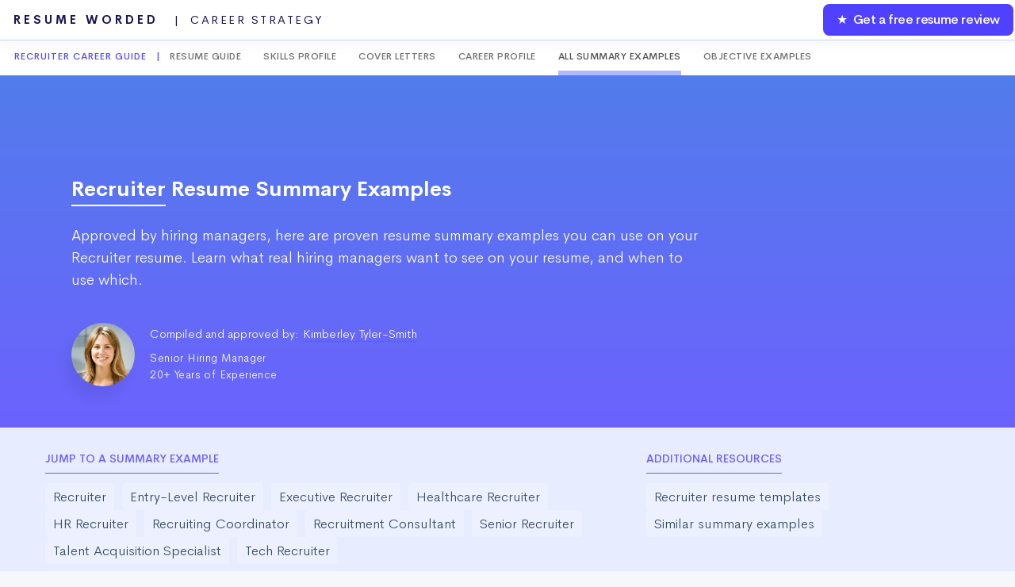

--- FILE ---
content_type: text/html; charset=UTF-8
request_url: https://resumeworded.com/summary-examples/recruiter-summary-examples
body_size: 39797
content:
<!DOCTYPE HTML>




<html>
	<head>
		<title>Recruiter Resume Summary Examples: 10 Proven Examples (Updated for 2026)</title>
		<meta charset="utf-8" />
		<meta name="viewport" content="width=device-width, initial-scale=1" />
		<!--[if lte IE 8]><script src="assets/js/ie/html5shiv.js"></script><![endif]-->
		<link rel="stylesheet" href="../assets/css/main.css" />
		<link rel="stylesheet" href="../assets/css/interactive-content-templates.css?v=1">
		<link rel="stylesheet" href="../assets/css/synonyms-content-type.css" />
    <link rel="stylesheet" href="../assets/css/linkedin-headline-generator.css" />

		<link rel="stylesheet" type="text/css" href="//cdn.jsdelivr.net/npm/slick-carousel@1.8.1/slick/slick.css"/>
		<!-- Global Site Tag (gtag.js) - Google Analytics -->
<script async src="https://www.googletagmanager.com/gtag/js?id=UA-107196030-1"></script>
<script>
  window.dataLayer = window.dataLayer || [];
  function gtag(){dataLayer.push(arguments)};
  gtag('js', new Date());

  // gtag('config', 'UA-107196030-1');
   gtag('config', 'UA-107196030-1', { 'optimize_id': 'GTM-WHF9HCS'});

</script>


<!-- Facebook Pixel Code -->
<!-- <script>
  !function(f,b,e,v,n,t,s)
  {if(f.fbq)return;n=f.fbq=function(){n.callMethod?
  n.callMethod.apply(n,arguments):n.queue.push(arguments)};
  if(!f._fbq)f._fbq=n;n.push=n;n.loaded=!0;n.version='2.0';
  n.queue=[];t=b.createElement(e);t.async=!0;
  t.src=v;s=b.getElementsByTagName(e)[0];
  s.parentNode.insertBefore(t,s)}(window, document,'script',
  'https://connect.facebook.net/en_US/fbevents.js');
  fbq('init', '183785632528591');
  fbq('track', 'PageView');
</script>
<noscript><img height="1" width="1" style="display:none"
  src="https://www.facebook.com/tr?id=183785632528591&ev=PageView&noscript=1"
/></noscript> -->
<!-- End Facebook Pixel Code -->







		<!--[if lte IE 8]><link rel="stylesheet" href="../assets/css/ie8.css" /><![endif]-->
		<!--[if lte IE 9]><link rel="stylesheet" href="../assets/css/ie9.css" /><![endif]-->

		<meta name="description" content="Approved by hiring managers, here are proven resume summary examples you can use on your Recruiter resume. Learn what real hiring managers want to see on your resume, and when to use which." />
		<meta name="image" content="https://resumeworded.com/assets/images/site-preview-fb.png" />
		<!-- Schema.org for Google -->
		<meta itemprop="name" content="Recruiter Resume Summary Examples: 10 Proven Examples (Updated for 2026)" />
		<meta itemprop="description" content="Approved by hiring managers, here are proven resume summary examples you can use on your Recruiter resume. Learn what real hiring managers want to see on your resume, and when to use which." />
		<meta itemprop="image" content="https://resumeworded.com/assets/images/site-preview-fb.png" />
		<!-- Twitter -->
		<meta name="twitter:card" content="summary_large_image" />
		<meta name="twitter:title" content="Recruiter Resume Summary Examples: 10 Proven Examples (Updated for 2026)" />
		<meta name="twitter:description" content="Approved by hiring managers, here are proven resume summary examples you can use on your Recruiter resume. Learn what real hiring managers want to see on your resume, and when to use which." />
		<meta name="twitter:site" content="@resumeworded" />
		<meta name="twitter:image:src" content="https://resumeworded.com/assets/images/site-preview-fb.png" />
		<!-- Open Graph general (Facebook, Pinterest & Google+) -->
		<meta name="og:title" content="Recruiter Resume Summary Examples: 10 Proven Examples (Updated for 2026)" />
		<meta name="og:description" content="Approved by hiring managers, here are proven resume summary examples you can use on your Recruiter resume. Learn what real hiring managers want to see on your resume, and when to use which." />
		<meta name="og:image" content="https://resumeworded.com/assets/images/site-preview-fb.png" />
		<meta name="og:url" content="https://resumeworded.com/recruiter-resume-summary-examples" />
		<meta name="og:site_name" content="Recruiter Resume Summary Examples: 10 Proven Examples (Updated for 2026)" />
		<meta name="fb:app_id" content="1452389864878566" />
		<meta name="og:type" content="website" />
	</head>
	<body class="homepage">
      <script src="../assets/js/jquery.min.3.3.1.js"></script>
			<!--[if lte IE 8]><script src="../assets/js/ie/respond.min.js"></script><![endif]-->
			<!-- <script src="../assets/js/fuse.min.js"></script> -->



		<div id="page-wrapper">

			<style>
                        				.table-of-contents-default {
                        				    background: white;
                        				    padding: 25px;
                        				    border-bottom: 4px solid #d6d7ee;
                        				    box-shadow: inset 0px 9px 8px 0px rgb(0 0 0 / 9%);
                        				}
                        				.inner-left-container {
                        					padding-top: 20px;
                        					background: inherit;
                        /*					width:100%;*/

                            width: 95%;
                            margin: 0 auto;
                            padding:25px;
                        				}


                        				/* Fonts */
                        /* Colors */
                        :root {
                          --primary-color: #2E69C8;
                          --secondary-color: #EAEAEA;
                          --text-color: #333;
                          --tag-color: #5B5B5B;
                        }

                        .interview-questions-contents-container {
                          font-size: 16px;
                          line-height: 1.5;
                          padding-bottom: 0px;
                        }

                        .interview-questions-contents-container .question {
                        /*    border: 1px solid #c5c9e3;*/
                        /*    box-shadow: 2px 3px 0px rgb(0 0 0 / 20%);*/
                        /*    box-shadow: 5px 5px 0 0 #e6e7fb, 5px 5px 0 1px #c5c9e3;*/
                        	margin-top:15px;
                        	margin-bottom:15px;
                            border: 2px solid #d0d6ff;
                        }

                        .interview-questions-contents-container .question-container {
                          margin-bottom: 24px;
                          border-radius: 8px;
                          box-shadow: 0 2px 8px rgba(0, 0, 0, 0.1);
                          overflow: hidden;
                          transition: all 0.3s ease-in-out;
                        }

                        .interview-questions-contents-container .question-container:hover {
                          box-shadow: 0 4px 16px rgba(0, 0, 0, 0.2);
                        }

                        .interview-questions-contents-container .question-header {
                          
                        /*    padding: 16px;*/
                        /*    background-color: #f3f4fd;*/
                        background-color: #fff;
                            color: #42474b;
                            letter-spacing: 0.2px;
                            font-weight: 550;


                            font-size: 21px;
                            padding: 50px;
                            padding-bottom: 20px;


                            width: 65%;
                        }

                        .interview-questions-contents-container .question-header .tags {
                          margin-top: 8px;
                        }

                        .interview-questions-contents-container .question-header .tag {
                          display: inline-block;
                          margin-right: 8px;
                          padding: 4px 8px;
                          font-size: 14px;
                          font-weight: 700;
                          color: var(--tag-color);
                          background-color: #fff;
                          border-radius: 8px;
                        }

                        .interview-questions-contents-container .answer-container {
                            background-color: #f3f6fe;
                            padding: 0px 25px 25px;
                            overflow-y: scroll;
                            width: 35%;
                            max-height:620px;
                        }

                        .interview-questions-contents-container .answer-section {
                          padding: 0px;
                        /*  background-color: #fff;*/
                        /*  border-top: 1px solid #ccc;*/
                          color: var(--text-color);
                          font-size: 16px;
                          line-height: 1.5;
                          margin-bottom: 10px;
                        }

                        .interview-questions-contents-container .answer-section:last-child {
                        /*  border-bottom: 1px solid #ccc;*/
                        }

                        .interview-questions-contents-container .answer-section .section-title {
                          font-weight: 550;
                        /*  color: var(--primary-color);*/
                          color: #3200cf;
                        /*  cursor: pointer;*/
                          padding: 16px 0px;
                        }

                        .interview-questions-contents-container .answer-section .section-content {
                        /*  display: none;*/
/*                            background: white;*/
/*                            padding: 15px;*/
/*                            border-left: 5px solid #c3b0f6;*/
                            font-style: normal;
                        }

                        .interview-questions-contents-container .answer-section.active .section-content {
                          display: block;
                        }

                        /* Responsive styles */
                        @media (max-width: 767px) {
                          .interview-questions-contents-container .question-header .tags {
                            margin-top: 4px;
                          }
                          
                          .interview-questions-contents-container .question-header .tag {
                            font-size: 12px;
                          }
                          
                          .interview-questions-contents-container .answer-section {
                            padding: 12px;
                            font-size: 14px;
                          }

                          .inner-left-container {
                            padding:15px;
                            width: 100%;
                          }

                          .linkedin-search-result-details {
                            max-width: 100%;
                          }

                                              

                        }




                        .inner-right-container {
                        	background-color: #f8fafc;
                            padding-right: 0px;
                            font-size: 15px;
                            border-right: 1px solid #cad5f2;
                            width:25%;
                            box-shadow: inset -4px -2px 8px 0px rgb(0 0 0 / 9%);
                            position: relative;
                        }
                           
                           .inner-left-container h2, .component-header h1 {
                           		color:black;
                        /*   	    font-size: 1.5em !important;*/
                        /*	    border-bottom: 1px solid;*/

                            font-size: 0.9em !important;
                            text-transform: uppercase;
                            margin-bottom: 15px;
                            display: inline-block;
                            letter-spacing: 0px;
                            padding: 5px 0px;
                            padding-bottom: 8px;
                            margin-top: 25px;
                            border-bottom: 1px solid;
                           }


                           .content-container-section h3 {
                        color: black;
                            font-size: 1.2em;
                            border-bottom: 1px solid;
                            letter-spacing: -0.4px;
                            display: inline-block;
                            margin-bottom: 20px;
                           }

                           .question-header-description-container {
                           		

                           }
                        	
                        	.question-header-description-image img { 
                        		width: 50px;
                        	}
                        	.question-header-description-image {
                        		display: inline-block;
                        		width: 50px;
                        	    vertical-align: top;
                        	    padding-top: 15px;
                        	}

                           .question-header-description {
                        	   	display: inline-block;
                        	   	font-weight: 300;
                        	   	font-size: 16px;
                        	   	padding-top:10px;
                        	   	width: calc(100% - 50px);
                        	   	vertical-align: top;
                            	padding: 15px;
                            	padding-bottom: 0px;
                           }

                           .author-credit {
                        	    text-align: right;
                        	    font-style: italic;
                        	    letter-spacing: -0.6px;
                        	    font-size: 15px;
                        	    margin-top: 5px;
                           }


                           .question-header h3 {
                           		color: #42474b;
                            letter-spacing: 0.2px;
                            font-weight: 550;
                            font-size: 21px;
                            padding-top:0px;
                            padding-bottom:0px;
                           }
                            

                           .main-content-container {
                        		background: #e7ecfe;
                            padding-bottom: 0px;
                           }
                           .inner-content-container {
                        /*   	max-width: 1600px;*/
                           	    max-width: 2200px;
                           	width: 100%;
                           }


                           .subcategory {
                           	margin-bottom: 50px;
                           }

                           .interview-questions-contents-container-nav h4 {
                           	color: black;
                            font-size: 0.8em;
                            font-weight: 600;
                            text-transform: uppercase;
                            letter-spacing: 0px;
                           }

                           .nav-subcategory {
                        /*   	padding-left:15px;*/
                           	border-left: 1px dashed mediumpurple;
                           }

                           .interview-questions-contents-container-nav .subcategory-title-nav {
                            font-size: 1em;
                            letter-spacing: -0.4px;
                           }

                           .interview-questions-contents-container-nav .subcategory-title-nav strong {
                           	font-weight: 550;
                           }



                        .interview-questions-contents-container-nav {
                           position: sticky;
                            z-index: 1;
                            top: 50%;
                            right: 50px;
                            top: 70px;
                        /*    border-radius: 15px;*/
                            max-height: 80vh;
                            overflow-y: scroll;
                            padding-right:25px;
                        }

                        .inner-right-container .nav-subcategory li {
                           	padding-left:15px;
                           	line-height: 1.5;
                           	margin-bottom: 10px;
                        }

                        .inner-right-container .nav-subcategory li a {
                        	border-bottom: 0px;
                        }

                        .inner-right-container .nav-category li.active {
                            border-left: 5px solid #c4b0f6;
                            color: #320acf;
                            background: #f1effc;
                            font-weight: 550;
                            padding: 10px 15px;
                            line-height: 1.5;
                            margin-right: 12px;
                        }
                         


                        #search-input {
                        	width: 100%;
                            padding: 15px 30px 15px 40px;
                            font-size: 22px;
                            font-family: "Cerebri Sans",sans-serif;
                            font-weight: 550;
                            letter-spacing: 0.4px;
                            border-radius: 5px;
                            color: #495057;
                            box-shadow: inset 0 0.25rem 0.125rem 0 rgb(0 0 0 / 5%);
                            border: 1px solid #dee2e6;
                            margin-bottom: 30px;
                        }
                            
                        .sample-answer {
                        	position: relative;
                        }


                          .sample-answer::after {
                            content: "";
                            position: absolute;
                            bottom: 0;
                            left: 0;
                            height: 60%;
                            width: 100%;
                            background-image: linear-gradient(to bottom, rgba(255, 255, 255, 0), rgba(255, 255, 255, 0.9));
                            pointer-events: none;
                            display: none;
                          }

                          .short-answer::after {
                            display: block;
                          }


                          .short-answer .sample-answer::after {
                            display: block;
                          }


                        .sample-answer u {
                        	text-decoration: none;
                            border-bottom: 2px solid #c4b0f6;
                            background: #eff2ff;
                        }
                            
                        .sample-answer-container button {
                        	    white-space: nowrap;
                            display: inline-block;
                            /* height: 40px; */
                            /* line-height: 0px; */
                            padding: 10px 25px;
                            font-weight: 600;
                            text-transform: uppercase;
                            letter-spacing: 0.5px;
                            font-size: 12px;
                            color: #5a5a5a;
                            text-decoration: none;
                            -webkit-transition: all .15s ease;
                            transition: all .15s ease;
                            cursor: pointer;
                            border-radius: 5px;
                            background: #f4f6fe;
                            margin-top: 15px;
                        }

                        .sample-answer-container button:hover {
                            -webkit-transform: translateY(-2px);
                            transform: translateY(-2px);
                            -webkit-box-shadow: 0 7px 14px rgba(50,50,93,.1), 0 3px 6px rgba(0,0,0,.08);
                            box-shadow: 0 7px 14px rgba(50,50,93,.1), 0 3px 6px rgba(0,0,0,.08);
                            background: #6772e5;
                            color: #fff;
                            border: 0px solid !important;
                        }


                        .question-header h4 {
                        	color: #42474b;
                            letter-spacing: 0.2px;
                            font-weight: 550;
                            font-size: 21px;
                            padding-top: 0px;
                            padding-bottom: 0px;
                        }
                            
                        .quiz-modal {
                          display: none;
                          position: fixed;
                          top: 0;
                          left: 0;
                          width: 100%;
                          height: 100%;
                          
                          
                          background-color: rgba(0, 0, 0, 0.5);
                          z-index: 1000;
                          font-family: Arial, sans-serif;
                        }

                        .quiz-modal-content {
                          position: absolute;
                          top: 50%;
                          left: 50%;
                          transform: translate(-50%, -50%);
                          background-color: white;
                          padding: 20px;
                          text-align: center;
                          width: 80%;
                          max-width: 800px;
                          box-shadow: 0 4px 6px rgba(0, 0, 0, 0.1);
                          border-radius: 10px;
                          background-color: #f1f5f8;
                          max-height: 800px;
                          overflow-y: scroll;
                        }

                        #quiz-intro {
                          padding: 20px;
                          line-height: 1.6;
                          font-size: 18px;
                          text-align: left;
                          color: #333;
                          background-color: #ffffff;
                          border-radius: 10px;
                          box-shadow: 0 2px 4px rgba(0, 0, 0, 0.1);
                          margin-bottom: 20px;
                        }

                        #quiz-progress {
                          display: flex;
                          align-items: center;
                          margin-bottom: 20px;
                        }

                        #question-counter {
                          margin-right: 10px;
                          font-size: 16px;
                        }

                        #progress-bar-container {
                          width: 100%;
                          height: 10px;
                          background-color: #eee;
                          border-radius: 5px;
                        }

                        #progress-bar {
                          height: 100%;
                          width: 10%;
                          background-color: #6c5ce7;
                          border-radius: 5px;
                        }

                        .quiz-question {
                            padding: 20px;
                            background-color: #ffffff;
                            color: #fff;
                            font-size: 24px;
                            font-weight: bold;
                            text-align: left;
                            border-radius: 10px;
                            /* box-shadow: 0 2px 4px rgba(0, 0, 0, 0.1); */
                            margin-top: 0px !important;
                            border-bottom: 0px !important;
                            padding: 15px !important;
                            text-transform: none !important;
                            width: 100%;
                          
                         }

                         .quiz-modal-content h2 {
                          
                            font-size: 30px !important;
                            line-height: 1.8;
                            letter-spacing: -0.6px;
                            padding: 25px 30px !important;
                         }

                        .quiz-modal button {
                          padding: 8px 16px;
                          border-radius: 4px;
                        /*  background-color: #6c5ce7;*/
                        /*  color: #fff;*/
                          font-weight: bold;
                          margin: 4px;
                          cursor: pointer;
                        	box-shadow: 0 1px 3px rgba(0, 0, 0, 0.2);
                        	transition: 0.2s;
                        	  font-size: 16px;
                          box-shadow: 0 2px 4px rgba(0, 0, 0, 0.1);
                        }

                        .quiz-modal button:hover {
                        background-color: #5d4cdb;
                        color:white !important;
                        border:0px !important;
                        }

                        #exit-quiz-btn {
                        	position: absolute;
                        	top: 10px;
                        	right: 10px;
                        	background-color: #ff6b81;
                        	color:white;
                        }

                        #exit-quiz-btn:hover {
                        	background-color: #ff5a71;
                        }

                        #start-quiz-btn {
                        	font-size: 18px;
                        }




                        #recruiter-view, #sample-answer {
                          display: none;
                          padding: 20px;
                          background-color: #ffffff;
                          color: #333;
                          text-align: left;
                          font-size: 16px;
                          line-height: 1.6;
                          margin-top: 10px;
                          border-radius: 10px;
                          box-shadow: 0 2px 4px rgba(0, 0, 0, 0.1);
                        }


                        .quiz-me-btn {
                        	display: block;
                        	color:white;
                        	background: #6a65fc;
                        	margin:5px 35px 0px 10px;
                        	text-transform: uppercase;
                        	letter-spacing: 0.5px;
                        	font-weight: 600;
                        	text-align: center;
                        	padding: 5px 10px;
                        	cursor: pointer;
                        	border-radius: 6px;
                        }




                        .other-guides-container {
                            display: inline-block;
                            width: 65%;
                            vertical-align: top;
                            padding: 25px;
                            padding-left: 0px;
                            padding-top: 0px;
                            margin-right: 5%;
                        }

                        .other-guides-container li:first-of-type {
                            border-top-left-radius: 15px;
                            border-top-right-radius: 15px;
                        }


                        .other-guides-container li:last-of-type {
                            border-bottom-left-radius: 15px;
                            border-bottom-right-radius: 15px;
                        }

                        .other-guides-container li {
                            list-style: none;
                            background-color: #fafafc;
                            padding: 0px 15px;
                            font-family: "Cerebri Sans", sans-serif;
                            font-size: 1em;
                            letter-spacing: 0.2px;
                            border: 1px solid #e4e6ff;
                            font-weight: 400;
                            border-bottom: 1px solid #e4e6ff;
                            position: relative;
                        }

                        .big-arrow-container {
                                position: absolute;
                                right: 0px;
                                margin-top: 10px;
                                font-size: 40px;
                                color: #e4e6ff;
                                margin-right: 25px;
                                font-weight: 600;
                        }

                        .single-jd-link-container {
                            padding: 25px;
                        }

                        .second-nav-for-interview-questions {
                        /*	    height: 40px;*/
                            margin-top: 50px;
                            background: white;
                        /*    position: fixed;*/
                            width: 100%;
                            z-index: 2;
                            padding-top:5px;
                            border-top: 1px solid #cbd5fa;





                        /*    display: none;*/
                        }

                        .nav-btn-main-jobtitle {
                        	display: inline-block;
                            font-family: "Cerebri Sans";
                            font-size: 0.7em;
                            letter-spacing: 1px;
                            color: #564ff2;
                            text-transform: uppercase;
                            font-weight: 550;
                            padding-left:18px;
                        /*    position: absolute;*/
                        /*    left: 20px;*/
                        /*    bottom: 10px;*/
                        }
                        .nav-btn-main-link {
                        display: inline-block;
                            padding-bottom: 5px;
                            margin-right: 25px;
                            font-family: "Cerebri Sans";
                            font-size: 0.7em;
                            letter-spacing: 0.5px;
                            color: #565656d6;
                            text-transform: uppercase;
                            font-weight: 550;
                        }

                        .nav-btn-main-link.active {
                            border-bottom: 6px solid #aeb9ff;
                            color: #333131d6;
                        }

                        .second-nav-for-interview-questions a {
                        	border-bottom: 0px;
                        }




                        .cover-letter-embed-container {
                            display: flex;
                            flex-wrap: wrap;
                            justify-content: center;
                        }


                        .cover-letter-inner-embed {
                          flex: 0 1 65%;
                        }
                        .cover-letter-embed {
                              padding: 60px;
                            background: #ffffff;
                            font-size: 21px;
                                
                        }


                        .cover-letter-embed u {
                          text-decoration: none;
                        }

                        .recruiter-commentary-embed {
                            /* flex: 0 1 50%; */
                            flex: 1 1 35%;
                            padding:0px 25px;
                          }


                        .recruiter-commentary-embed .commentary-section {

                            padding: 15px;
                            margin-bottom: 15px;
                        }

                        .recruiter-commentary-embed .commentary-section p {
                          margin-bottom: 0px;
                        }


                          .recruiter-commentary-embed .commentary-section h2 {
                            text-transform: none;
                            margin-top: 0px;
                            font-weight: 550;

                            font-size: 17px !important;
                          }


                          .headline-section {
                            display: flex;
                          }

                        .headline-section .numbering {
                            font-size: 20px;
                            font-weight: 600;
                            position: absolute;
                            margin-left: -80px;
                            margin-top: -10px;
                        }


                        .headline-section .headline-example {
                        /*    background: #ffffb6;*/
                        /*  font-size: 19px;*/
                        /*  border-radius: 10px;*/
                        /*  padding:15px;*/
                        position: relative;
                        }

                        .headline-section .headline-example p {
                          margin-bottom: 0px;
                        }

                        .headline-section .headline-section-top {
                          position: relative;
                        }



                        .headline-example-name {
                          line-height: 20px;
                            color: #000;

                              color: #474747;
                            font-weight: 600;
/*                            font-family: "Source Sans Pro",sans-serif;*/
/*font-family: "Cerebri Sans",sans-serif;*/
                            font-size: 17px;
                            padding-bottom: 0px;
                            text-transform: uppercase;
                            font-family: "Courier New", Courier, monospace;
                        }
                          
                        .headline-example-main {
                            color: rgba(0,0,0,.50);
                            font-weight: 400;
                            font-family: "Source Sans Pro",sans-serif;
                            font-size: 16px;
                        /*    background:#ffffb6;*/
/*                            background: #ffffd6;*/
                            margin-left: -10px;
                            padding:5px 10px;

                        /*    width: 75%;*/
                        }
                                       .headline-example-location {
                                          color: rgba(0,0,0,.6);
                                          font-size: 14px;
                                          font-family: "Source Sans Pro",sans-serif;
                                          font-family: Helvetica,Arial,sans-serif;
                                          font-weight: 300;
/*                                          padding-top:5px;*/
                                       }         

                                       .connect-btn {
                                          font-family: "Source Sans Pro",sans-serif;
                                          font-size: 18px;
                                          cursor: pointer;
                                          position: absolute;
                                          right:10px;
                                          top:0px;
                                       }
                                       .linkedin-search-result-details {
                                        white-space: normal;
                                        max-width: 100%;
                                      }

                                      .linkedin-search-result-img {
                            margin: 0px;

                          }


                        .content-container-section h2 {
                            color: black;
                            font-size: 1.2em;
                            border-bottom: 1px solid;
                            letter-spacing: -0.4px;
                            display: inline-block;
                            margin-bottom: 20px;

                            text-transform: none;
                            font-size: 1.2em !important;
                          }

.skills-container-class {
  background-color: #fff;
padding: 30px;
}
.skills-list-main {
    text-align: center;
    padding-top:15px;

    
    letter-spacing: 0.2px;
    
}

.skills-list-main li {
    /*color: #7b7b7b;*/
    font-size: 1em;
    font-family: "Cerebri Sans", sans-serif;
    line-height: 1.8;
    font-weight: 400;
    letter-spacing: 0.5px;
    padding: 10px;
    /* list-style: disc; */
    width: 28%;
    background: rgb(137 94 223 / 13%);
    color: #7c44ef;
    font-weight: 400;
    margin: 8px;
    text-align: center;
    border-radius: 15px;
    cursor: pointer;
}

.skill-element {
    display: inline-block;
    vertical-align: top;
}

.content-container-section ul {
  margin-left: 0px;
  margin-right: 0px;
  margin-top: 10px;
}


.summary-example-main {
      color: rgba(0,0,0,.9);
    font-weight: 400;
    font-family: "Source Sans Pro",sans-serif;
    font-size: 20px;
    line-height: 1.8;
}

@media (max-width: 1150px) {
  .skills-list-main li {
    width:100%;
  }

   .inner-right-container {
/*                            width:100%;*/
                          }

                          .inner-right-container .lead-gen-container {
                            display: none;
                            padding:15px;
                          }
}

@media (max-width: 950px) {
.inner-content-container {
  display: block;
}

.inner-right-container {
  display: none;
}

    .interview-questions-contents-container .question-header {
                                                    width:100% 
                                                  }
                        .interview-questions-contents-container .answer-container {
                          width:100% 
                        } 

                        .headline-section {
                          display: block;
                        }


                        .lead-gen-container {
                          display: none;
                        }

}

.toc-title {
      color: black;
    border-bottom: 1px solid;
    letter-spacing: -0.4px;
    display: inline-block;
    margin-bottom: 20px;
    text-transform: none;
    font-size: 0.9em !important;
}

.table-of-contents-container-lise {
  font-size: 17px !important;
  margin-bottom: 40px;
  position: relative;
}

.container.main-top-level-summary {
  padding:0px;
}


.linkedin-search-result-details {
  margin-left: 0px;
}

.intro-container-top .left-side-intro {
  width: 65%;
  vertical-align: top;
  display: inline-block;
}


.intro-container-top .right-side-lead-gen {
  width: 35%;
  vertical-align: top;
  display: inline-block;
}

.upload-resume-text-label {
    font-family: 'Cerebri Sans', sans-serif !important;
    font-size: 0.9em !important;
    font-weight: 300 !important;
    letter-spacing: 0px !important;
    max-width: 500px;
    margin-bottom: 20px;
    position: relative;
    font-weight: 600 !important;
    color: blue;
    line-height: 1.5;
}

.downward-arrow-fixed {
  position: absolute;
  top: 45px;
  left: -40px;
}

.downward-arrow-fixed svg {
  width: 50px;
  /*width*/: 50px;
}

.objective-flag-issue {
    font-family: 'Cerebri Sans', sans-serif !important;
    font-size: 15px;
    font-weight: 300 !important;
    margin-right: -25px;
    background-color: #ffebeb;
    margin-left: -25px;
    padding: 15px;
    border-radius: 10px;
    color: #a50000;
    line-height: 1.6;
    margin-top: -20px;
}




.slick-slide {
    padding: 20px;
    text-align: center;
}

.multi-template-container-3-col {
    background: #fff;
    display: flex;
    flex-wrap: wrap;
    align-items: center;
    justify-content: center;
}
.white-header-above-sample-other-templates {
    background: white;
    padding: 30px;
}

.white-header-above-sample-other-templates h2 {
    color: #000000;
    letter-spacing: 0.2px;
    font-family: "Cerebri Sans";
    margin-bottom: 0px;
    line-height: 1.6;
    font-size: 24px;
    font-weight: 600;
        font-size: 1.2em;
    color: #1a1550;
    letter-spacing: 1px;
    font-family: "Cerebri Sans";
    line-height: 1.6;
    text-align: left;
}

.this-similar-category-templates-container {
        padding: 20px;
    margin-left: -15px;
    margin-right: -15px;
    padding-top: 15px;
    /* border: 1px solid #c3b0f6; */
    border-left: 5px solid #c3b0f6;
    padding-bottom: 0px;
}

.other-templates-big-container {
    padding: 40px;
    padding-top: 0px;
}


.other-templates-header-small {
        color: #4a19e4;
    letter-spacing: 0.6px;
    font-weight: 550;
    padding-bottom: 12px;
    /* text-transform: uppercase; */
    /* font-size: 0.9em; */
    border-bottom: 1px solid blue;
    padding-bottom: 15px;
    margin-bottom: 18px;
    font-size: 1em;
            padding-top: 35px;
}

.template-title-in-other-templates {
        font-weight: 550;
    text-transform: none;
    font-size: 16px;
    font-size: 0.9em;
    /* color: #3426a4; */
    color: #4110e3;
    letter-spacing: 0.7px;
    font-family: "Cerebri Sans";
    padding-bottom: 15px;
    line-height: 1.6;
    text-align: left;
    border-bottom: 2px solid #f5f3fd;
    /* padding-bottom: 8px; */
    padding-top: 10px;
        margin-bottom: 20px;
}

.single-small-template-container img {
        /*border: 1px solid #828282;
    border-radius: 0;
    box-shadow: 8px 8px 0 0 #eae2ff, 8px 8px 0 1px #828282;*/
        box-shadow: 0 0 15px 0 rgb(50 50 93 / 16%);
    /*border: 1px solid #80808052;*/
}

.link-to-full-guide-other {
    background: white;
    border-left: 5px solid #c3b0f6;
    margin-left: -15px;
        margin-right: -15px;
    padding-left: 20px;
    padding-bottom: 20px;
    /* font-weight: 550; */
    /* color: #4110e3; */
    /* font-family: "Cerebri Sans"; */
    letter-spacing: 0.3px;
    font-size: 17px; 
    margin-bottom: 15px;
}

.slick-prev, .slick-next {
    font-size: 3em;
    border: 0px;
    line-height: 0;
    position: absolute;
    top: 50%;
    display: block;
    /* width: 20px; */
    /* height: 20px; */
    padding: 0;
    -webkit-transform: translate(0, -50%);
    -ms-transform: translate(0, -50%);
    transform: translate(0, -50%);
    cursor: pointer;
    /* color: transparent; */
    /* border: none; */
    /* outline: none; */
    /* background: transparent; */
}
.slick-next {
    font-size: 5em;
}

.slick-next {
    right: -25px;
}


.expand-template-btn {
    white-space: nowrap;
    display: inline-block;
    height: 40px;
    line-height: 40px;
    padding: 0 25px;
    font-weight: 600;
    text-transform: uppercase;
    letter-spacing: .025em;
    font-size: 15px;
    color: #5a5a5a;
    text-decoration: none;
    -webkit-transition: all .15s ease;
    transition: all .15s ease;
    cursor: pointer;
    border-radius: 15px;
    background: #f3f6fe;
}


.single-small-template-container a {
    border-bottom: 0px;
}

.toc-subtitle {

    font-size: 14px;
    text-transform: uppercase;
    font-weight: 550;
    color: #6b62fd;
    border-bottom: 1px solid;
    display: inline-block;
    padding-bottom: 5px;
    margin-bottom: 12px;
}


.toc-side-by-side-left {
  display: inline-block;
  width: 65%;
  vertical-align: top;
}

.toc-side-by-side-right {
  display: inline-block;
  width: 35%;
  vertical-align: top;
}


.lead-gen-to-smr .cta-button-2 {
    font-size: 16px;
    height: 50px;
    line-height: 50px;
    padding: 0px 45px;

  }


.video-thumbnail {
  position: relative;
  display: inline-block;
  cursor: pointer;
}

.video-thumbnail .play-icon {
  position: absolute;
  top: 50%;
  left: 50%;
  transform: translate(-50%, -50%);
      font-size: 80px;
    color: #4f40ff;
  opacity: 0.8;
}


#video-modal .modal-content {
  width: 100%;
}

#video-modal {
    max-width: 1200px;
    width: 90%;
}

.modal-content video {
  width: 100%; /* Stretch to fill the width of the container */
  height: auto; /* Adjust the height to maintain aspect ratio */
  object-fit: fill; /* This will stretch the video to fill the container, possibly distorting the video */
}

.mini-update-linkedin {
  border-left:0px;
  font-style: normal;
  position: relative;
  border-left: 4px solid blue;
}

.mini-update-linkedin:hover {
  background-color: #f0f0ff;
  border: 1px solid blue;
  border-left: 4px solid blue;
}

.mini-update-linkedin h3 {
  color: blue;
}

.mini-update-linkedin p {
}

.mini-update-linkedin .cta-button-2 {
/*    position: absolute;*/
/*    right: 20px;*/
/*    top: 20%;*/
margin-top:15px;
}

              @media (max-width: 870px) {
                    .alternatives-list-item {
                        flex: 0 1 50%;
                    }

                    .intro-container-top .left-side-intro {
                      width: 100%;
                      display: block;
                    }

                    .intro-container-top .right-side-lead-gen {
                      display: none;
                    }

                    .headline-example .container-fr-empty-sections svg {
                      width: 100%;
                      max-width: 100%;
                    }

                    .headline-example-location, .headline-example-name, .summary-example-title, .container-fr-empty-sections {
                      display: none;

                    }

                    .connect-btn {
                      top: -25px;
                    }
                }
			</style>

			<!-- Header -->
			<div id="header-wrapper" class="smr-results-page-top" >
					






<div id="header" class="container-template">

	<!-- Logo -->
	
		<h1 id="rw-logo" style="position:fixed;">
			<a href="https://resumeworded.com">Resume Worded<span style="font-weight: 400;letter-spacing: 2.5px" class="hide-for-mobile"> &nbsp; | &nbsp;Career Strategy<span></span></span></a>
		</h1> 

	
	<!-- Nav -->
		<nav id="nav">
	    <ul>
	        <li class="nav-bar-link-cta">
	            <a href="https://resumeworded.com/free-resume-review">&#9733; &nbsp;Get a free resume review</a>
	        </li>
	    </ul>
	</nav>
</div>




<style>
	#nav > ul > li.nav-bar-link-cta {
    	background: #5040ff;
    	font-weight: 550;
    	letter-spacing: -0.4px;
    	color:#fff !important;
    	border-radius: 8px;
    	margin:2px;
    	height:40px;
    	line-height: 40px;
    	font-size: 16px;
	}

	#nav > ul > li > a {
	    color: #fff !important;
	}

	/* only update where screen width is greater than mobile width */
	@media (min-width: 737px) {


	}

	@media (max-width: 736px) {
		#rw-logo a {
			font-size: 14px;
    		line-height: 2.5em;
    		color: #1a1450;
		}
		#rw-logo {
			background: white;
			border-radius: 5px;
			padding: 0px 15px;
    		border: 2px solid #646bf7;
		}
		.hide-for-mobile {
			display: none;
		}
	}


</style>






					<div class="second-nav-for-interview-questions" style="">
						<div class="nav-btn-main-jobtitle">Recruiter Career Guide &nbsp; | &nbsp; </div>
						
						
						<div class="nav-btn-main-link"><a href="https://resumeworded.com/recruiter-resume-examples">Resume Guide</a></div>

						<!-- just search if json file exists; if so then show, else dont -->
						<!-- if it is found in resume guides text, then get skills_search_alt -->
													<div class="nav-btn-main-link"><a href="https://resumeworded.com/skills-and-keywords/recruiter-skills">Skills Profile</a></div> 
						
                          <div class="nav-btn-main-link"><a href="https://resumeworded.com/cover-letter-samples/recruiter">Cover Letters</a></div>
            
													<div class="nav-btn-main-link"><a href="https://resumeworded.com/career-profiles/recruiter-career-profile">Career Profile</a></div> 
						                        
                          <div class="nav-btn-main-link active"><a href="https://resumeworded.com/resume-summary-examples">All Summary Examples</a></div>

              <!-- if its been added that is -->
                            <div class="nav-btn-main-link"><a href="https://resumeworded.com/objective-examples/recruiter-objective-examples">Objective Examples</a></div>
                          

					</div>

						<div class="dashboard-container">



								<div class="article_content">
									<div class="article_body playbook-header">
										<div class="playbook-header-main-content">
							 
                                              <h1><span style="border-bottom: 2px solid white;padding-bottom: 3px;">Recruiter</span> Resume Summary Examples</h1>
                      
											
											<p>Approved by hiring managers, here are proven resume summary examples you can use on your Recruiter resume. Learn what real hiring managers want to see on your resume, and when to use which.</p>


                      <div class="author-resume-guide">
                                  <img loading="lazy" class="author-resume-guide-circle-img" style="height:100%;" src="https://resumeworded.com/assets/images/kimberley-tyler-smith.png" alt="Kimberley Tyler Smith - Hiring Manager">
                                  <div class="author-details-container">Compiled and approved by:
                                  
                                    <a href="https://resumeworded.com/author-profile/kimberley-tyler-smith" target="_blank">Kimberley Tyler-Smith</a><br>
                                    <div class="author-subtitle"> 
                                      Senior Hiring Manager<br>
                                      20+ Years of Experience
                                    </div>
                                  </div>
                                  <script type="application/ld+json">
                          {
                            "@context": "http://schema.org",
                            "@type": "Article",
                            "author": [
                              {
                                "@type": "Person",
                                "name": "Kimberley Tyler-Smith",
                                "jobTitle": "VP, Executive at Resume Worded",
                                "url": "https://resumeworded.com/author-profile/kimberley-tyler-smith"
                              }
                            ],
                            "publisher": {
                              "@type": "Organization",
                              "name": "Resume Worded",
                              "url": "https://www.resumeworded.com"
                            }
                          }
                          </script>
                              </div>

										</div>
									</div>
							</div>
					</div>

			</div>




			<div class="main-content-container">
				<div class="inner-content-container">



          <div class="inner-right-container" style='display: none;'>
              <div style="margin-bottom: 30px;font-size: 0.86em !important;padding-bottom: 8px;margin-top: 15px;border-bottom: 1px solid;font-weight: 600;text-transform: uppercase;display: inline-block;">Navigate all resume summaries</div>
  
            </div><div class="inner-left-container">
								
              
              <!-- <div class="toc-title">Jump to...</div> -->
              <div class="toc-side-by-side-left">
                                <div class="toc-subtitle" >Jump to a Summary example</div>
                            
              <div class="linkedin-examples-contents-container-nav"><ul class="nav-category"><li><a href="#recruiter">Recruiter</a></li><li><a href="#entry-level-recruiter">Entry-Level Recruiter</a></li><li><a href="#executive-recruiter">Executive Recruiter</a></li><li><a href="#healthcare-recruiter">Healthcare Recruiter</a></li><li><a href="#hr-recruiter">HR Recruiter</a></li><li><a href="#recruiting-coordinator">Recruiting Coordinator</a></li><li><a href="#recruitment-consultant">Recruitment Consultant</a></li><li><a href="#senior-recruiter">Senior Recruiter</a></li><li><a href="#talent-acquisition-specialist">Talent Acquisition Specialist</a></li><li><a href="#tech-recruiter">Tech Recruiter</a></li></ul></div>              </div><div class="toc-side-by-side-right">
                   <div class="toc-subtitle" >Additional resources</div>
                   <div class="linkedin-examples-contents-container-nav"><ul class="nav-category"><li><a href="#restemplates-list-anchor">Recruiter resume templates</a></li><li><a href="#similarexamples-list-anchor">Similar summary examples</a></li></ul></div>              </div>
              

              <div class="table-of-contents-container-lise">
                  









</div>






          				<div class="content-container-section interview-questions-contents-container">
                    

                    <!-- intro -->
                                          

                    


                    

                      
    <div class='container main-top-level-summary' id='recruiter'>




        
                <h2>Recruiter <span style='font-weight: 300;'>Resume Summary Example</span></h2>
                

            <div class='question headline-section'>
                <div class="question-header">
 
                <div class='headline-section-top'>
                    <div class='numbering'>1</div>
                    <div class='headline-example'>

                        

                          


                          <div class="linkedin-search-result-details">
                            <div class="headline-example-name">Lucy Stratham</div>
                            <div class="headline-example-main" style="" class="update-this-headline">Recruiter</div>
                            <div class="headline-example-location">Dublin, Ireland &nbsp;&bull;&nbsp; <a href="/cdn-cgi/l/email-protection" class="__cf_email__" data-cfemail="6d1402181f08000c04012d1f081e1800081a021f090809430e0200">[email&#160;protected]</a> &nbsp;&bull;&nbsp; +1-234-567-890</div>
                            <div class="copybtn connect-btn" data-clipboard-text="Recruiter with a knack for identifying top-tier candidates for a range of industries. Boasts a success rate of 95% in placing candidates in their respective roles within one month. Notable for cutting down hiring costs by 30% through strategic talent sourcing and negotiation. Experienced in utilizing LinkedIn Recruiter and Boolean searches to find the best talent in the market.">Copy</div>
                          </div>
                          

                          
                                                    <div class="summary-example-title" style="padding-top:20px;">Summary</div>
                          

                          <div class="summary-example-main" >
                            <u class='keyphrase1'>Recruiter with a knack for identifying top-tier candidates</u> for a range of industries. Boasts a <u class='keyphrase2'>success rate of 95% in placing candidates</u> in their respective roles within one month. Notable for cutting down hiring costs by 30% through strategic talent sourcing and negotiation. <u class='keyphrase3'>Experienced in utilizing LinkedIn Recruiter and Boolean searches</u> to find the best talent in the market.                          </div>

                          <div class="container-fr-empty-sections">
                          <div class="summary-example-title">Work Experience</div>


                                                            <svg width="650px" height="120px" viewBox="0 0 650 120" version="1.1" xmlns="http://www.w3.org/2000/svg" xmlns:xlink="http://www.w3.org/1999/xlink">
                            <g stroke="none" stroke-width="1" fill="none" fill-rule="evenodd">
                                <g transform="translate(0, 0)" fill="#E4E4E4" fill-rule="nonzero">
                                    <path d="M10,10 L630,10 C632.209139,10 634,11.790861 634,14 C634,16.209139 632.209139,18 630,18 L10,18 C7.790861,18 6,16.209139 6,14 C6,11.790861 7.790861,10 10,10 Z"></path>
                                    <path d="M10,30 L585,30 C587.209139,30 589,31.790861 589,34 C589,36.209139 587.209139,38 585,38 L10,38 C7.790861,38 6,36.209139 6,34 C6,31.790861 7.790861,30 10,30 Z"></path>
                                    <path d="M10,50 L610,50 C612.209139,50 614,51.790861 614,54 C614,56.209139 612.209139,58 610,58 L10,58 C7.790861,58 6,56.209139 6,54 C6,51.790861 7.790861,50 10,50 Z"></path>
                                    <path d="M10,70 L520,70 C522.209139,70 524,71.790861 524,74 C524,76.209139 522.209139,78 520,78 L10,78 C7.790861,78 6,76.209139 6,74 C6,71.790861 7.790861,70 10,70 Z"></path>
                                    <path d="M10,90 L455,90 C457.209139,90 459,91.790861 459,94 C459,96.209139 457.209139,98 455,98 L10,98 C7.790861,98 6,96.209139 6,94 C6,91.790861 7.790861,90 10,90 Z"></path>
                                </g>
                            </g>
                        </svg>

                                                  </div>
                  

                        

                    </div>
                </div>

                </div>

                <div class="answer-container">
                  <div class="answer-section">
                    <div class="section-title">Tips</div>
                                        <div class="section-content">
                      <div class="sample-answer-container">
                        <div class="sample-answer" style="">
                                  <div class='commentary-wrapper keyphrase1'><h3>Showcase your unique talent-spotting ability</h3><p>Recruiters are dime a dozen. But those who have a special knack for identifying top-tier candidates? They're the ones who get noticed. It's not just about filling vacancies, it's about finding the right fit. It demonstrates you're more than just a CV sifter — you're a talent magnet who adds real value.</p></div><div class='commentary-wrapper keyphrase2'><h3>Highlight your success numbers</h3><p>Numbers talk. Especially the big ones. Whether it's the speed of placements, the number of filled positions, or the money you've saved a company in the hiring process, these figures paint a vivid picture of your capabilities. And they make it easier for hiring managers to envisage what you could do for them.</p></div><div class='commentary-wrapper keyphrase3'><h3>Employment of recruitment tools</h3><p>Specifically mentioning the tools you utilize in your job, like LinkedIn Recruiter and Boolean searches, shows you have concrete skills and a strategic approach to headhunting. It also ups your chances of getting past ATS, which are increasingly scanning for this type of detail.</p></div>                        </div>
                      </div>
                    </div>
                  </div>
                </div>



            </div> <!-- Close headline-section -->
            <div class="" style="margin-top: -20px;text-align: center;"><svg aria-hidden="true" viewBox="0 0 418 42" style="height:0.6em;fill: rgb(116 103 255);;margin-top:40px;" class="absolute top-2/3 left-0 h-[0.58em] w-full fill-blue-500/60" preserveAspectRatio="none"><path d="M203.371.916c-26.013-2.078-76.686 1.963-124.73 9.946L67.3 12.749C35.421 18.062 18.2 21.766 6.004 25.934 1.244 27.561.828 27.778.874 28.61c.07 1.214.828 1.121 9.595-1.176 9.072-2.377 17.15-3.92 39.246-7.496C123.565 7.986 157.869 4.492 195.942 5.046c7.461.108 19.25 1.696 19.17 2.582-.107 1.183-7.874 4.31-25.75 10.366-21.992 7.45-35.43 12.534-36.701 13.884-2.173 2.308-.202 4.407 4.442 4.734 2.654.187 3.263.157 15.593-.78 35.401-2.686 57.944-3.488 88.365-3.143 46.327.526 75.721 2.23 130.788 7.584 19.787 1.924 20.814 1.98 24.557 1.332l.066-.011c1.201-.203 1.53-1.825.399-2.335-2.911-1.31-4.893-1.604-22.048-3.261-57.509-5.556-87.871-7.36-132.059-7.842-23.239-.254-33.617-.116-50.627.674-11.629.54-42.371 2.494-46.696 2.967-2.359.259 8.133-3.625 26.504-9.81 23.239-7.825 27.934-10.149 28.304-14.005.417-4.348-3.529-6-16.878-7.066Z"></path></svg></div>

              



        
    </div> <!-- Close container -->
        <div class='container main-top-level-summary' id='entry-level-recruiter'>




        
                <h2>Entry-Level Recruiter <span style='font-weight: 300;'>Resume Summary Example</span></h2>
                

            <div class='question headline-section'>
                <div class="question-header">
 
                <div class='headline-section-top'>
                    <div class='numbering'>2</div>
                    <div class='headline-example'>

                        

                          


                          <div class="linkedin-search-result-details">
                            <div class="headline-example-name">Diana Price</div>
                            <div class="headline-example-main" style="" class="update-this-headline">Entry-Level Recruiter</div>
                            <div class="headline-example-location">Barcelona, Spain &nbsp;&bull;&nbsp; <a href="/cdn-cgi/l/email-protection" class="__cf_email__" data-cfemail="c0b9afb5b2a5ada1a9ac80b2a5b3b5ada5b7afb2a4a5a4eea3afad">[email&#160;protected]</a> &nbsp;&bull;&nbsp; +1-234-567-890</div>
                            <div class="copybtn connect-btn" data-clipboard-text="Entry-Level Recruiter with a fresh perspective on talent acquisition. Despite being new to the field, has already sourced and hired 50+ candidates in a high-volume call center setting. Accustomed to using Zoho Recruit and JobDiva for effective candidate tracking and management.">Copy</div>
                          </div>
                          

                          
                                                    <div class="summary-example-title" style="padding-top:20px;">Summary</div>
                          

                          <div class="summary-example-main" >
                            Entry-Level Recruiter with a fresh perspective on talent acquisition. Despite being new to the field, has already <u class='keyphrase1'>sourced and hired 50+ candidates</u> in a high-volume call center setting. <u class='keyphrase2'>Accustomed to using Zoho Recruit and JobDiva</u> for effective candidate tracking and management.                          </div>

                          <div class="container-fr-empty-sections">
                          <div class="summary-example-title">Work Experience</div>


                                                            <svg width="650px" height="120px" viewBox="0 0 650 120" version="1.1" xmlns="http://www.w3.org/2000/svg" xmlns:xlink="http://www.w3.org/1999/xlink">
                            <g stroke="none" stroke-width="1" fill="none" fill-rule="evenodd">
                                <g transform="translate(0, 0)" fill="#E4E4E4" fill-rule="nonzero">
                                    <path d="M10,10 L630,10 C632.209139,10 634,11.790861 634,14 C634,16.209139 632.209139,18 630,18 L10,18 C7.790861,18 6,16.209139 6,14 C6,11.790861 7.790861,10 10,10 Z"></path>
                                    <path d="M10,30 L585,30 C587.209139,30 589,31.790861 589,34 C589,36.209139 587.209139,38 585,38 L10,38 C7.790861,38 6,36.209139 6,34 C6,31.790861 7.790861,30 10,30 Z"></path>
                                    <path d="M10,50 L610,50 C612.209139,50 614,51.790861 614,54 C614,56.209139 612.209139,58 610,58 L10,58 C7.790861,58 6,56.209139 6,54 C6,51.790861 7.790861,50 10,50 Z"></path>
                                    <path d="M10,70 L520,70 C522.209139,70 524,71.790861 524,74 C524,76.209139 522.209139,78 520,78 L10,78 C7.790861,78 6,76.209139 6,74 C6,71.790861 7.790861,70 10,70 Z"></path>
                                    <path d="M10,90 L455,90 C457.209139,90 459,91.790861 459,94 C459,96.209139 457.209139,98 455,98 L10,98 C7.790861,98 6,96.209139 6,94 C6,91.790861 7.790861,90 10,90 Z"></path>
                                </g>
                            </g>
                        </svg>

                                                  </div>
                  

                        

                    </div>
                </div>

                </div>

                <div class="answer-container">
                  <div class="answer-section">
                    <div class="section-title">Tips</div>
                                        <div class="section-content">
                      <div class="sample-answer-container">
                        <div class="sample-answer" style="">
                                  <div class='commentary-wrapper keyphrase1'><h3>Highlight numbers, even if they're small</h3><p>Even if you're new to the field, numbers can still make an impact. They provide tangible proof of what you've accomplished so far. So, if you've sourced and hired a certain number of candidates, then shout about it. It shows you're results-oriented.</p></div><div class='commentary-wrapper keyphrase2'><h3>Familiarity with recruitment tools</h3><p>Mentioning specific recruitment software demonstrates you're tech-savvy and can leverage digital tools to streamline the recruitment process. It also shows you're proactive in learning and adapting to new technologies, a trait highly valued in today's digital age.</p></div>                        </div>
                      </div>
                    </div>
                  </div>
                </div>



            </div> <!-- Close headline-section -->
            <div class="" style="margin-top: -20px;text-align: center;"><svg aria-hidden="true" viewBox="0 0 418 42" style="height:0.6em;fill: rgb(116 103 255);;margin-top:40px;" class="absolute top-2/3 left-0 h-[0.58em] w-full fill-blue-500/60" preserveAspectRatio="none"><path d="M203.371.916c-26.013-2.078-76.686 1.963-124.73 9.946L67.3 12.749C35.421 18.062 18.2 21.766 6.004 25.934 1.244 27.561.828 27.778.874 28.61c.07 1.214.828 1.121 9.595-1.176 9.072-2.377 17.15-3.92 39.246-7.496C123.565 7.986 157.869 4.492 195.942 5.046c7.461.108 19.25 1.696 19.17 2.582-.107 1.183-7.874 4.31-25.75 10.366-21.992 7.45-35.43 12.534-36.701 13.884-2.173 2.308-.202 4.407 4.442 4.734 2.654.187 3.263.157 15.593-.78 35.401-2.686 57.944-3.488 88.365-3.143 46.327.526 75.721 2.23 130.788 7.584 19.787 1.924 20.814 1.98 24.557 1.332l.066-.011c1.201-.203 1.53-1.825.399-2.335-2.911-1.31-4.893-1.604-22.048-3.261-57.509-5.556-87.871-7.36-132.059-7.842-23.239-.254-33.617-.116-50.627.674-11.629.54-42.371 2.494-46.696 2.967-2.359.259 8.133-3.625 26.504-9.81 23.239-7.825 27.934-10.149 28.304-14.005.417-4.348-3.529-6-16.878-7.066Z"></path></svg></div>

              



        
    </div> <!-- Close container -->
        <div class='container main-top-level-summary' id='executive-recruiter'>




        

                <div class='question headline-section lead-gen-to-smr' >
                    <div class="question-header">
     
                    <div class='headline-section-top'>
                        <div class='numbering'>⭐</div>
                        <div class='headline-example'>

                            

                              


                              <div class="linkedin-search-result-details">
                                <div class="headline-example-name" style="font-family: 'Cerebri Sans',sans-serif">Optimize your Recruiter Resume</div>
                                <div class="headline-example-main" style="" class="update-this-headline">Get an instant score on your resume's summary (plus 20+ other recruiter checks)</div>
                              </div>
                              

                              <div class="summary-example-title" style="padding-top:20px;">Before you continue reading</div>

                              <blockquote class="summary-example-main" style="border-left: 0px;font-style: normal;padding:0px;margin-bottom: 20px;">
                                <strong>Applying for jobs can feel like throwing your resume into a black hole.</strong> Our tool helps you optimize your resume so it gets noticed by the right people. Get a detailed analysis and personalized suggestions for improvement in just a few clicks.                              </blockquote>
                              <a href='#rw-generic-modal' class='cta-button-2' rel="modal:open">Score My Resume Now</a>


                            
                      


                        </div>
                    </div>

                    </div>

                    <div class="answer-container">
                      <div class="answer-section">
                        <div class="section-title">See a preview</div>
                        
                        <div class="section-content">
                          <div class="sample-answer-container">
                            <div class="sample-answer" style="">
                                <div class="video-thumbnail"><img style='max-width:100%;' src="https://resumeworded.com/assets/images/resume-fixer-showcase-2022.png" loading="lazy" alt="Video Thumbnail"><div class="play-icon">▶</div></div><div id="video-modal" class="modal"><div class="modal-content"><video id="liToolVideo" controls style="display:none; max-width:1250px;width:100%;" loading="lazy"><source src="https://resumeworded.com/assets/images/smr-video-v1.mp4" type="video/mp4">Your browser does not support the video tag.</video></div></div>              
                            </div>
                          </div>
                        </div>
                      </div>
                    </div>



                </div> 

                <div class="" style="margin-top: -20px;text-align: center;"><svg aria-hidden="true" viewBox="0 0 418 42" style="height:0.6em;fill: rgb(116 103 255);;margin-top:40px;" class="absolute top-2/3 left-0 h-[0.58em] w-full fill-blue-500/60" preserveAspectRatio="none"><path d="M203.371.916c-26.013-2.078-76.686 1.963-124.73 9.946L67.3 12.749C35.421 18.062 18.2 21.766 6.004 25.934 1.244 27.561.828 27.778.874 28.61c.07 1.214.828 1.121 9.595-1.176 9.072-2.377 17.15-3.92 39.246-7.496C123.565 7.986 157.869 4.492 195.942 5.046c7.461.108 19.25 1.696 19.17 2.582-.107 1.183-7.874 4.31-25.75 10.366-21.992 7.45-35.43 12.534-36.701 13.884-2.173 2.308-.202 4.407 4.442 4.734 2.654.187 3.263.157 15.593-.78 35.401-2.686 57.944-3.488 88.365-3.143 46.327.526 75.721 2.23 130.788 7.584 19.787 1.924 20.814 1.98 24.557 1.332l.066-.011c1.201-.203 1.53-1.825.399-2.335-2.911-1.31-4.893-1.604-22.048-3.261-57.509-5.556-87.871-7.36-132.059-7.842-23.239-.254-33.617-.116-50.627.674-11.629.54-42.371 2.494-46.696 2.967-2.359.259 8.133-3.625 26.504-9.81 23.239-7.825 27.934-10.149 28.304-14.005.417-4.348-3.529-6-16.878-7.066Z"></path></svg></div>



            
                <h2>Executive Recruiter <span style='font-weight: 300;'>Resume Summary Example</span></h2>
                

            <div class='question headline-section'>
                <div class="question-header">
 
                <div class='headline-section-top'>
                    <div class='numbering'>3</div>
                    <div class='headline-example'>

                        

                          


                          <div class="linkedin-search-result-details">
                            <div class="headline-example-name">Gerrard Wickert</div>
                            <div class="headline-example-main" style="" class="update-this-headline">Executive Recruiter</div>
                            <div class="headline-example-location">Helsinki, Finland &nbsp;&bull;&nbsp; <a href="/cdn-cgi/l/email-protection" class="__cf_email__" data-cfemail="f0899f8582959d91999cb0829583859d95879f82949594de939f9d">[email&#160;protected]</a> &nbsp;&bull;&nbsp; +1-234-567-890</div>
                            <div class="copybtn connect-btn" data-clipboard-text="Executive Recruiter with a focus on C-suite placements. Successfully placed 50+ executives in companies across various industries. Leveraged networking skills to tap into passive candidate pools, resulting in a 25% increase in successful placements.">Copy</div>
                          </div>
                          

                          
                                                    <div class="summary-example-title" style="padding-top:20px;">Summary</div>
                          

                          <div class="summary-example-main" >
                            Executive Recruiter with a focus on C-suite placements. <u class='keyphrase1'>Successfully placed 50+ executives</u> in companies across various industries. <u class='keyphrase2'>Leveraged networking skills</u> to tap into passive candidate pools, resulting in a 25% increase in successful placements.                          </div>

                          <div class="container-fr-empty-sections">
                          <div class="summary-example-title">Work Experience</div>


                                                            <svg width="650px" height="120px" viewBox="0 0 650 120" version="1.1" xmlns="http://www.w3.org/2000/svg" xmlns:xlink="http://www.w3.org/1999/xlink">
                            <g stroke="none" stroke-width="1" fill="none" fill-rule="evenodd">
                                <g transform="translate(0, 0)" fill="#E4E4E4" fill-rule="nonzero">
                                    <path d="M10,10 L630,10 C632.209139,10 634,11.790861 634,14 C634,16.209139 632.209139,18 630,18 L10,18 C7.790861,18 6,16.209139 6,14 C6,11.790861 7.790861,10 10,10 Z"></path>
                                    <path d="M10,30 L585,30 C587.209139,30 589,31.790861 589,34 C589,36.209139 587.209139,38 585,38 L10,38 C7.790861,38 6,36.209139 6,34 C6,31.790861 7.790861,30 10,30 Z"></path>
                                    <path d="M10,50 L610,50 C612.209139,50 614,51.790861 614,54 C614,56.209139 612.209139,58 610,58 L10,58 C7.790861,58 6,56.209139 6,54 C6,51.790861 7.790861,50 10,50 Z"></path>
                                    <path d="M10,70 L520,70 C522.209139,70 524,71.790861 524,74 C524,76.209139 522.209139,78 520,78 L10,78 C7.790861,78 6,76.209139 6,74 C6,71.790861 7.790861,70 10,70 Z"></path>
                                    <path d="M10,90 L455,90 C457.209139,90 459,91.790861 459,94 C459,96.209139 457.209139,98 455,98 L10,98 C7.790861,98 6,96.209139 6,94 C6,91.790861 7.790861,90 10,90 Z"></path>
                                </g>
                            </g>
                        </svg>

                                                  </div>
                  

                        

                    </div>
                </div>

                </div>

                <div class="answer-container">
                  <div class="answer-section">
                    <div class="section-title">Tips</div>
                                        <div class="section-content">
                      <div class="sample-answer-container">
                        <div class="sample-answer" style="">
                                  <div class='commentary-wrapper keyphrase1'><h3>Exhibit your specialization</h3><p>Recruiters who specialize in placing C-suite executives are a rare breed. It's a tough gig, requiring a deep understanding of strategic business needs and a knack for identifying leadership potential. Highlighting this specialization sets you apart from other recruiters and proves that you can handle high-stakes hiring.</p></div><div class='commentary-wrapper keyphrase2'><h3>Showcase networking skills</h3><p>Networking is an art, and it's a crucial part of executive recruitment. By showcasing how your networking skills have resulted in successful placements, you prove your ability to tap into the passive candidate market - a skill that's highly valued in the competitive world of executive search.</p></div>                        </div>
                      </div>
                    </div>
                  </div>
                </div>



            </div> <!-- Close headline-section -->
            <div class="" style="margin-top: -20px;text-align: center;"><svg aria-hidden="true" viewBox="0 0 418 42" style="height:0.6em;fill: rgb(116 103 255);;margin-top:40px;" class="absolute top-2/3 left-0 h-[0.58em] w-full fill-blue-500/60" preserveAspectRatio="none"><path d="M203.371.916c-26.013-2.078-76.686 1.963-124.73 9.946L67.3 12.749C35.421 18.062 18.2 21.766 6.004 25.934 1.244 27.561.828 27.778.874 28.61c.07 1.214.828 1.121 9.595-1.176 9.072-2.377 17.15-3.92 39.246-7.496C123.565 7.986 157.869 4.492 195.942 5.046c7.461.108 19.25 1.696 19.17 2.582-.107 1.183-7.874 4.31-25.75 10.366-21.992 7.45-35.43 12.534-36.701 13.884-2.173 2.308-.202 4.407 4.442 4.734 2.654.187 3.263.157 15.593-.78 35.401-2.686 57.944-3.488 88.365-3.143 46.327.526 75.721 2.23 130.788 7.584 19.787 1.924 20.814 1.98 24.557 1.332l.066-.011c1.201-.203 1.53-1.825.399-2.335-2.911-1.31-4.893-1.604-22.048-3.261-57.509-5.556-87.871-7.36-132.059-7.842-23.239-.254-33.617-.116-50.627.674-11.629.54-42.371 2.494-46.696 2.967-2.359.259 8.133-3.625 26.504-9.81 23.239-7.825 27.934-10.149 28.304-14.005.417-4.348-3.529-6-16.878-7.066Z"></path></svg></div>

              



        
    </div> <!-- Close container -->
        <div class='container main-top-level-summary' id='healthcare-recruiter'>




        
                <h2>Healthcare Recruiter <span style='font-weight: 300;'>Resume Summary Example</span></h2>
                

            <div class='question headline-section'>
                <div class="question-header">
 
                <div class='headline-section-top'>
                    <div class='numbering'>4</div>
                    <div class='headline-example'>

                        

                          


                          <div class="linkedin-search-result-details">
                            <div class="headline-example-name">Marie-Caroline Pereira</div>
                            <div class="headline-example-main" style="" class="update-this-headline">Healthcare Recruiter</div>
                            <div class="headline-example-location">Dallas, Texas &nbsp;&bull;&nbsp; <a href="/cdn-cgi/l/email-protection" class="__cf_email__" data-cfemail="93eafce6e1f6fef2faffd3e1f6e0e6fef6e4fce1f7f6f7bdf0fcfe">[email&#160;protected]</a> &nbsp;&bull;&nbsp; +1-234-567-890</div>
                            <div class="copybtn connect-btn" data-clipboard-text="Healthcare Recruiter with a solid track record in the medical field. Filled 200+ positions, ranging from nurses to surgeons, in hospitals nationwide. Reduced hiring costs by 30% through strategic sourcing and negotiation.">Copy</div>
                          </div>
                          

                          
                                                    <div class="summary-example-title" style="padding-top:20px;">Summary</div>
                          

                          <div class="summary-example-main" >
                            Healthcare Recruiter with a solid track record in the medical field. <u class='keyphrase1'>Filled 200+ positions</u>, ranging from nurses to surgeons, in hospitals nationwide. <u class='keyphrase2'>Reduced hiring costs by 30%</u> through strategic sourcing and negotiation.                          </div>

                          <div class="container-fr-empty-sections">
                          <div class="summary-example-title">Work Experience</div>


                                                            <svg width="650px" height="120px" viewBox="0 0 650 120" version="1.1" xmlns="http://www.w3.org/2000/svg" xmlns:xlink="http://www.w3.org/1999/xlink">
                            <g stroke="none" stroke-width="1" fill="none" fill-rule="evenodd">
                                <g transform="translate(0, 0)" fill="#E4E4E4" fill-rule="nonzero">
                                    <path d="M10,10 L630,10 C632.209139,10 634,11.790861 634,14 C634,16.209139 632.209139,18 630,18 L10,18 C7.790861,18 6,16.209139 6,14 C6,11.790861 7.790861,10 10,10 Z"></path>
                                    <path d="M10,30 L585,30 C587.209139,30 589,31.790861 589,34 C589,36.209139 587.209139,38 585,38 L10,38 C7.790861,38 6,36.209139 6,34 C6,31.790861 7.790861,30 10,30 Z"></path>
                                    <path d="M10,50 L610,50 C612.209139,50 614,51.790861 614,54 C614,56.209139 612.209139,58 610,58 L10,58 C7.790861,58 6,56.209139 6,54 C6,51.790861 7.790861,50 10,50 Z"></path>
                                    <path d="M10,70 L520,70 C522.209139,70 524,71.790861 524,74 C524,76.209139 522.209139,78 520,78 L10,78 C7.790861,78 6,76.209139 6,74 C6,71.790861 7.790861,70 10,70 Z"></path>
                                    <path d="M10,90 L455,90 C457.209139,90 459,91.790861 459,94 C459,96.209139 457.209139,98 455,98 L10,98 C7.790861,98 6,96.209139 6,94 C6,91.790861 7.790861,90 10,90 Z"></path>
                                </g>
                            </g>
                        </svg>

                                                  </div>
                  

                        

                    </div>
                </div>

                </div>

                <div class="answer-container">
                  <div class="answer-section">
                    <div class="section-title">Tips</div>
                                        <div class="section-content">
                      <div class="sample-answer-container">
                        <div class="sample-answer" style="">
                                  <div class='commentary-wrapper keyphrase1'><h3>Adding concrete accomplishments</h3><p>Including specific figures like 'Filled 200+ positions' instantly grabs attention. It proves that you're not just claiming to be good at your job, you have real results to back it up. Numbers are the universal language that everyone understands and appreciates.</p></div><div class='commentary-wrapper keyphrase2'><h3>Quantifying cost-saving efforts</h3><p>By stating 'Reduced hiring costs by 30%', you're directly addressing the company's bottom line. It shows you're effective and strategic, and that you understand the economic side of recruitment, which is a huge plus.</p></div>                        </div>
                      </div>
                    </div>
                  </div>
                </div>



            </div> <!-- Close headline-section -->
            <div class="" style="margin-top: -20px;text-align: center;"><svg aria-hidden="true" viewBox="0 0 418 42" style="height:0.6em;fill: rgb(116 103 255);;margin-top:40px;" class="absolute top-2/3 left-0 h-[0.58em] w-full fill-blue-500/60" preserveAspectRatio="none"><path d="M203.371.916c-26.013-2.078-76.686 1.963-124.73 9.946L67.3 12.749C35.421 18.062 18.2 21.766 6.004 25.934 1.244 27.561.828 27.778.874 28.61c.07 1.214.828 1.121 9.595-1.176 9.072-2.377 17.15-3.92 39.246-7.496C123.565 7.986 157.869 4.492 195.942 5.046c7.461.108 19.25 1.696 19.17 2.582-.107 1.183-7.874 4.31-25.75 10.366-21.992 7.45-35.43 12.534-36.701 13.884-2.173 2.308-.202 4.407 4.442 4.734 2.654.187 3.263.157 15.593-.78 35.401-2.686 57.944-3.488 88.365-3.143 46.327.526 75.721 2.23 130.788 7.584 19.787 1.924 20.814 1.98 24.557 1.332l.066-.011c1.201-.203 1.53-1.825.399-2.335-2.911-1.31-4.893-1.604-22.048-3.261-57.509-5.556-87.871-7.36-132.059-7.842-23.239-.254-33.617-.116-50.627.674-11.629.54-42.371 2.494-46.696 2.967-2.359.259 8.133-3.625 26.504-9.81 23.239-7.825 27.934-10.149 28.304-14.005.417-4.348-3.529-6-16.878-7.066Z"></path></svg></div>

              



        
    </div> <!-- Close container -->
        <div class='container main-top-level-summary' id='hr-recruiter'>




        
                <h2>HR Recruiter <span style='font-weight: 300;'>Resume Summary Example</span></h2>
                

            <div class='question headline-section'>
                <div class="question-header">
 
                <div class='headline-section-top'>
                    <div class='numbering'>5</div>
                    <div class='headline-example'>

                        

                          


                          <div class="linkedin-search-result-details">
                            <div class="headline-example-name">Christina-Ray Cooper</div>
                            <div class="headline-example-main" style="" class="update-this-headline">HR Recruiter</div>
                            <div class="headline-example-location">Paris, France &nbsp;&bull;&nbsp; <a href="/cdn-cgi/l/email-protection" class="__cf_email__" data-cfemail="85fceaf0f7e0e8e4ece9c5f7e0f6f0e8e0f2eaf7e1e0e1abe6eae8">[email&#160;protected]</a> &nbsp;&bull;&nbsp; +1-234-567-890</div>
                            <div class="copybtn connect-btn" data-clipboard-text="HR Recruiter with a passion for building strong teams. Holds a record of increasing employee retention rate by 40% through strategic hiring. Experienced in managing end-to-end recruitment cycles for 5+ multinational firms, demonstrating strong project management skills.">Copy</div>
                          </div>
                          

                          
                                                    <div class="summary-example-title" style="padding-top:20px;">Summary</div>
                          

                          <div class="summary-example-main" >
                            HR Recruiter with a passion for building strong teams. Holds a record of <u class='keyphrase1'>increasing employee retention rate by 40%</u> through strategic hiring. <u class='keyphrase2'>Experienced in managing end-to-end recruitment cycles</u> for 5+ multinational firms, demonstrating strong project management skills.                          </div>

                          <div class="container-fr-empty-sections">
                          <div class="summary-example-title">Work Experience</div>


                                                            <svg width="650px" height="120px" viewBox="0 0 650 120" version="1.1" xmlns="http://www.w3.org/2000/svg" xmlns:xlink="http://www.w3.org/1999/xlink">
                            <g stroke="none" stroke-width="1" fill="none" fill-rule="evenodd">
                                <g transform="translate(0, 0)" fill="#E4E4E4" fill-rule="nonzero">
                                    <path d="M10,10 L630,10 C632.209139,10 634,11.790861 634,14 C634,16.209139 632.209139,18 630,18 L10,18 C7.790861,18 6,16.209139 6,14 C6,11.790861 7.790861,10 10,10 Z"></path>
                                    <path d="M10,30 L585,30 C587.209139,30 589,31.790861 589,34 C589,36.209139 587.209139,38 585,38 L10,38 C7.790861,38 6,36.209139 6,34 C6,31.790861 7.790861,30 10,30 Z"></path>
                                    <path d="M10,50 L610,50 C612.209139,50 614,51.790861 614,54 C614,56.209139 612.209139,58 610,58 L10,58 C7.790861,58 6,56.209139 6,54 C6,51.790861 7.790861,50 10,50 Z"></path>
                                    <path d="M10,70 L520,70 C522.209139,70 524,71.790861 524,74 C524,76.209139 522.209139,78 520,78 L10,78 C7.790861,78 6,76.209139 6,74 C6,71.790861 7.790861,70 10,70 Z"></path>
                                    <path d="M10,90 L455,90 C457.209139,90 459,91.790861 459,94 C459,96.209139 457.209139,98 455,98 L10,98 C7.790861,98 6,96.209139 6,94 C6,91.790861 7.790861,90 10,90 Z"></path>
                                </g>
                            </g>
                        </svg>

                                                  </div>
                  

                        

                    </div>
                </div>

                </div>

                <div class="answer-container">
                  <div class="answer-section">
                    <div class="section-title">Tips</div>
                                        <div class="section-content">
                      <div class="sample-answer-container">
                        <div class="sample-answer" style="">
                                  <div class='commentary-wrapper keyphrase1'><h3>Showcase impact on retention</h3><p>Increasing employee retention rates is a big win. It suggests you have an eye for selecting candidates who not only perform well, but also fit the company culture and are likely to stay long-term. This talent for strategic hiring can save companies a lot on hiring costs in the long run.</p></div><div class='commentary-wrapper keyphrase2'><h3>Project management in recruitment</h3><p>Managing end-to-end recruitment cycles for several firms not only speaks to your versatility, but also showcases strong project management skills. It indicates you're able to handle multiple projects simultaneously and see them through to completion - a sought-after trait in recruiters.</p></div>                        </div>
                      </div>
                    </div>
                  </div>
                </div>



            </div> <!-- Close headline-section -->
            <div class="" style="margin-top: -20px;text-align: center;"><svg aria-hidden="true" viewBox="0 0 418 42" style="height:0.6em;fill: rgb(116 103 255);;margin-top:40px;" class="absolute top-2/3 left-0 h-[0.58em] w-full fill-blue-500/60" preserveAspectRatio="none"><path d="M203.371.916c-26.013-2.078-76.686 1.963-124.73 9.946L67.3 12.749C35.421 18.062 18.2 21.766 6.004 25.934 1.244 27.561.828 27.778.874 28.61c.07 1.214.828 1.121 9.595-1.176 9.072-2.377 17.15-3.92 39.246-7.496C123.565 7.986 157.869 4.492 195.942 5.046c7.461.108 19.25 1.696 19.17 2.582-.107 1.183-7.874 4.31-25.75 10.366-21.992 7.45-35.43 12.534-36.701 13.884-2.173 2.308-.202 4.407 4.442 4.734 2.654.187 3.263.157 15.593-.78 35.401-2.686 57.944-3.488 88.365-3.143 46.327.526 75.721 2.23 130.788 7.584 19.787 1.924 20.814 1.98 24.557 1.332l.066-.011c1.201-.203 1.53-1.825.399-2.335-2.911-1.31-4.893-1.604-22.048-3.261-57.509-5.556-87.871-7.36-132.059-7.842-23.239-.254-33.617-.116-50.627.674-11.629.54-42.371 2.494-46.696 2.967-2.359.259 8.133-3.625 26.504-9.81 23.239-7.825 27.934-10.149 28.304-14.005.417-4.348-3.529-6-16.878-7.066Z"></path></svg></div>

              



        
    </div> <!-- Close container -->
        <div class='container main-top-level-summary' id='recruiting-coordinator'>




        
                <h2>Recruiting Coordinator <span style='font-weight: 300;'>Resume Summary Example</span></h2>
                

            <div class='question headline-section'>
                <div class="question-header">
 
                <div class='headline-section-top'>
                    <div class='numbering'>6</div>
                    <div class='headline-example'>

                        

                          


                          <div class="linkedin-search-result-details">
                            <div class="headline-example-name">Kyle Harrison</div>
                            <div class="headline-example-main" style="" class="update-this-headline">Recruiting Coordinator</div>
                            <div class="headline-example-location">New Orleans, Louisiana &nbsp;&bull;&nbsp; <a href="/cdn-cgi/l/email-protection" class="__cf_email__" data-cfemail="1e67716b6c7b737f77725e6c7b6d6b737b69716c7a7b7a307d7173">[email&#160;protected]</a> &nbsp;&bull;&nbsp; +1-234-567-890</div>
                            <div class="copybtn connect-btn" data-clipboard-text="Recruiting Coordinator known for streamlining administrative processes. Reduced time spent on scheduling and follow-ups by 50% by implementing automated systems. Managed coordination for 500+ interviews annually, demonstrating strong organizational skills.">Copy</div>
                          </div>
                          

                          
                                                    <div class="summary-example-title" style="padding-top:20px;">Summary</div>
                          

                          <div class="summary-example-main" >
                            Recruiting Coordinator known for streamlining administrative processes. <u class='keyphrase1'>Reduced time spent on scheduling and follow-ups by 50%</u> by implementing automated systems. <u class='keyphrase2'>Managed coordination for 500+ interviews</u> annually, demonstrating strong organizational skills.                          </div>

                          <div class="container-fr-empty-sections">
                          <div class="summary-example-title">Work Experience</div>


                                                            <svg width="650px" height="120px" viewBox="0 0 650 120" version="1.1" xmlns="http://www.w3.org/2000/svg" xmlns:xlink="http://www.w3.org/1999/xlink">
                            <g stroke="none" stroke-width="1" fill="none" fill-rule="evenodd">
                                <g transform="translate(0, 0)" fill="#E4E4E4" fill-rule="nonzero">
                                    <path d="M10,10 L630,10 C632.209139,10 634,11.790861 634,14 C634,16.209139 632.209139,18 630,18 L10,18 C7.790861,18 6,16.209139 6,14 C6,11.790861 7.790861,10 10,10 Z"></path>
                                    <path d="M10,30 L585,30 C587.209139,30 589,31.790861 589,34 C589,36.209139 587.209139,38 585,38 L10,38 C7.790861,38 6,36.209139 6,34 C6,31.790861 7.790861,30 10,30 Z"></path>
                                    <path d="M10,50 L610,50 C612.209139,50 614,51.790861 614,54 C614,56.209139 612.209139,58 610,58 L10,58 C7.790861,58 6,56.209139 6,54 C6,51.790861 7.790861,50 10,50 Z"></path>
                                    <path d="M10,70 L520,70 C522.209139,70 524,71.790861 524,74 C524,76.209139 522.209139,78 520,78 L10,78 C7.790861,78 6,76.209139 6,74 C6,71.790861 7.790861,70 10,70 Z"></path>
                                    <path d="M10,90 L455,90 C457.209139,90 459,91.790861 459,94 C459,96.209139 457.209139,98 455,98 L10,98 C7.790861,98 6,96.209139 6,94 C6,91.790861 7.790861,90 10,90 Z"></path>
                                </g>
                            </g>
                        </svg>

                                                  </div>
                  

                        

                    </div>
                </div>

                </div>

                <div class="answer-container">
                  <div class="answer-section">
                    <div class="section-title">Tips</div>
                                        <div class="section-content">
                      <div class="sample-answer-container">
                        <div class="sample-answer" style="">
                                  <div class='commentary-wrapper keyphrase1'><h3>Showcasing efficient process improvements</h3><p>Automated systems are the future. If you've 'Reduced time spent on scheduling and follow-ups by 50%' through their implementation, it means you're tech-savvy and proactive about enhancing productivity. This makes you a valuable asset.</p></div><div class='commentary-wrapper keyphrase2'><h3>Demonstrating organizational capabilities</h3><p>Managing 'coordination for 500+ interviews' annually clearly depicts your organizational skills. It also implies a high level of responsibility and trustworthiness, as this task involves maintaining the company's image in front of potential hires.</p></div>                        </div>
                      </div>
                    </div>
                  </div>
                </div>



            </div> <!-- Close headline-section -->
            <div class="" style="margin-top: -20px;text-align: center;"><svg aria-hidden="true" viewBox="0 0 418 42" style="height:0.6em;fill: rgb(116 103 255);;margin-top:40px;" class="absolute top-2/3 left-0 h-[0.58em] w-full fill-blue-500/60" preserveAspectRatio="none"><path d="M203.371.916c-26.013-2.078-76.686 1.963-124.73 9.946L67.3 12.749C35.421 18.062 18.2 21.766 6.004 25.934 1.244 27.561.828 27.778.874 28.61c.07 1.214.828 1.121 9.595-1.176 9.072-2.377 17.15-3.92 39.246-7.496C123.565 7.986 157.869 4.492 195.942 5.046c7.461.108 19.25 1.696 19.17 2.582-.107 1.183-7.874 4.31-25.75 10.366-21.992 7.45-35.43 12.534-36.701 13.884-2.173 2.308-.202 4.407 4.442 4.734 2.654.187 3.263.157 15.593-.78 35.401-2.686 57.944-3.488 88.365-3.143 46.327.526 75.721 2.23 130.788 7.584 19.787 1.924 20.814 1.98 24.557 1.332l.066-.011c1.201-.203 1.53-1.825.399-2.335-2.911-1.31-4.893-1.604-22.048-3.261-57.509-5.556-87.871-7.36-132.059-7.842-23.239-.254-33.617-.116-50.627.674-11.629.54-42.371 2.494-46.696 2.967-2.359.259 8.133-3.625 26.504-9.81 23.239-7.825 27.934-10.149 28.304-14.005.417-4.348-3.529-6-16.878-7.066Z"></path></svg></div>

              



        
    </div> <!-- Close container -->
        <div class='container main-top-level-summary' id='recruitment-consultant'>




        
                <h2>Recruitment Consultant <span style='font-weight: 300;'>Resume Summary Example</span></h2>
                

            <div class='question headline-section'>
                <div class="question-header">
 
                <div class='headline-section-top'>
                    <div class='numbering'>7</div>
                    <div class='headline-example'>

                        

                          


                          <div class="linkedin-search-result-details">
                            <div class="headline-example-name">Liz Bowen</div>
                            <div class="headline-example-main" style="" class="update-this-headline">Recruitment Consultant</div>
                            <div class="headline-example-location">Chicago, Illinois &nbsp;&bull;&nbsp; <a href="/cdn-cgi/l/email-protection" class="__cf_email__" data-cfemail="83faecf6f1e6eee2eaefc3f1e6f0f6eee6f4ecf1e7e6e7ade0ecee">[email&#160;protected]</a> &nbsp;&bull;&nbsp; +1-234-567-890</div>
                            <div class="copybtn connect-btn" data-clipboard-text="Recruitment Consultant with a consultative approach to talent acquisition. Boosted client satisfaction rate by 35% through effective communication and understanding of their hiring needs. Placed 300+ candidates in various roles, demonstrating a wide industry knowledge.">Copy</div>
                          </div>
                          

                          
                                                    <div class="summary-example-title" style="padding-top:20px;">Summary</div>
                          

                          <div class="summary-example-main" >
                            Recruitment Consultant with a consultative approach to talent acquisition. <u class='keyphrase1'>Boosted client satisfaction rate by 35%</u> through effective communication and understanding of their hiring needs. <u class='keyphrase2'>Placed 300+ candidates</u> in various roles, demonstrating a wide industry knowledge.                          </div>

                          <div class="container-fr-empty-sections">
                          <div class="summary-example-title">Work Experience</div>


                                                            <svg width="650px" height="120px" viewBox="0 0 650 120" version="1.1" xmlns="http://www.w3.org/2000/svg" xmlns:xlink="http://www.w3.org/1999/xlink">
                            <g stroke="none" stroke-width="1" fill="none" fill-rule="evenodd">
                                <g transform="translate(0, 0)" fill="#E4E4E4" fill-rule="nonzero">
                                    <path d="M10,10 L630,10 C632.209139,10 634,11.790861 634,14 C634,16.209139 632.209139,18 630,18 L10,18 C7.790861,18 6,16.209139 6,14 C6,11.790861 7.790861,10 10,10 Z"></path>
                                    <path d="M10,30 L585,30 C587.209139,30 589,31.790861 589,34 C589,36.209139 587.209139,38 585,38 L10,38 C7.790861,38 6,36.209139 6,34 C6,31.790861 7.790861,30 10,30 Z"></path>
                                    <path d="M10,50 L610,50 C612.209139,50 614,51.790861 614,54 C614,56.209139 612.209139,58 610,58 L10,58 C7.790861,58 6,56.209139 6,54 C6,51.790861 7.790861,50 10,50 Z"></path>
                                    <path d="M10,70 L520,70 C522.209139,70 524,71.790861 524,74 C524,76.209139 522.209139,78 520,78 L10,78 C7.790861,78 6,76.209139 6,74 C6,71.790861 7.790861,70 10,70 Z"></path>
                                    <path d="M10,90 L455,90 C457.209139,90 459,91.790861 459,94 C459,96.209139 457.209139,98 455,98 L10,98 C7.790861,98 6,96.209139 6,94 C6,91.790861 7.790861,90 10,90 Z"></path>
                                </g>
                            </g>
                        </svg>

                                                  </div>
                  

                        

                    </div>
                </div>

                </div>

                <div class="answer-container">
                  <div class="answer-section">
                    <div class="section-title">Tips</div>
                                        <div class="section-content">
                      <div class="sample-answer-container">
                        <div class="sample-answer" style="">
                                  <div class='commentary-wrapper keyphrase1'><h3>Connecting with clients</h3><p>By 'Boosting client satisfaction rate by 35%', you're showing you're not just a recruiter but a relationship builder. You understand that effective communication and understanding client needs are pivotal in recruitment consulting.</p></div><div class='commentary-wrapper keyphrase2'><h3>Proving industry knowledge</h3><p>Having 'Placed 300+ candidates' in various roles implies a wide array of industry knowledge. It also suggests you're adaptable and versatile, capable of understanding and meeting diverse hiring needs.</p></div>                        </div>
                      </div>
                    </div>
                  </div>
                </div>



            </div> <!-- Close headline-section -->
            <div class="" style="margin-top: -20px;text-align: center;"><svg aria-hidden="true" viewBox="0 0 418 42" style="height:0.6em;fill: rgb(116 103 255);;margin-top:40px;" class="absolute top-2/3 left-0 h-[0.58em] w-full fill-blue-500/60" preserveAspectRatio="none"><path d="M203.371.916c-26.013-2.078-76.686 1.963-124.73 9.946L67.3 12.749C35.421 18.062 18.2 21.766 6.004 25.934 1.244 27.561.828 27.778.874 28.61c.07 1.214.828 1.121 9.595-1.176 9.072-2.377 17.15-3.92 39.246-7.496C123.565 7.986 157.869 4.492 195.942 5.046c7.461.108 19.25 1.696 19.17 2.582-.107 1.183-7.874 4.31-25.75 10.366-21.992 7.45-35.43 12.534-36.701 13.884-2.173 2.308-.202 4.407 4.442 4.734 2.654.187 3.263.157 15.593-.78 35.401-2.686 57.944-3.488 88.365-3.143 46.327.526 75.721 2.23 130.788 7.584 19.787 1.924 20.814 1.98 24.557 1.332l.066-.011c1.201-.203 1.53-1.825.399-2.335-2.911-1.31-4.893-1.604-22.048-3.261-57.509-5.556-87.871-7.36-132.059-7.842-23.239-.254-33.617-.116-50.627.674-11.629.54-42.371 2.494-46.696 2.967-2.359.259 8.133-3.625 26.504-9.81 23.239-7.825 27.934-10.149 28.304-14.005.417-4.348-3.529-6-16.878-7.066Z"></path></svg></div>

              



        
    </div> <!-- Close container -->
        <div class='container main-top-level-summary' id='senior-recruiter'>




        
                <h2>Senior Recruiter <span style='font-weight: 300;'>Resume Summary Example</span></h2>
                

            <div class='question headline-section'>
                <div class="question-header">
 
                <div class='headline-section-top'>
                    <div class='numbering'>8</div>
                    <div class='headline-example'>

                        

                          


                          <div class="linkedin-search-result-details">
                            <div class="headline-example-name">Jennifer Leija</div>
                            <div class="headline-example-main" style="" class="update-this-headline">Senior Recruiter</div>
                            <div class="headline-example-location">Amsterdam, Netherlands &nbsp;&bull;&nbsp; <a href="/cdn-cgi/l/email-protection" class="__cf_email__" data-cfemail="dba2b4aea9beb6bab2b79ba9bea8aeb6beacb4a9bfbebff5b8b4b6">[email&#160;protected]</a> &nbsp;&bull;&nbsp; +1-234-567-890</div>
                            <div class="copybtn connect-btn" data-clipboard-text="Senior Recruiter with an emphasis on tech roles, having filled over 200 positions across multiple companies. Recognized for reducing time-to-hire by 20% through implementing an efficient screening process using ATS. Managed hiring for 10+ global teams, demonstrating strong cross-cultural communication skills.">Copy</div>
                          </div>
                          

                          
                                                    <div class="summary-example-title" style="padding-top:20px;">Summary</div>
                          

                          <div class="summary-example-main" >
                            Senior Recruiter with an emphasis on tech roles, having filled over 200 positions across multiple companies. Recognized for <u class='keyphrase1'>reducing time-to-hire by 20%</u> through implementing an efficient screening process using ATS. <u class='keyphrase2'>Managed hiring for 10+ global teams</u>, demonstrating strong cross-cultural communication skills.                          </div>

                          <div class="container-fr-empty-sections">
                          <div class="summary-example-title">Work Experience</div>


                                                            <svg width="650px" height="120px" viewBox="0 0 650 120" version="1.1" xmlns="http://www.w3.org/2000/svg" xmlns:xlink="http://www.w3.org/1999/xlink">
                            <g stroke="none" stroke-width="1" fill="none" fill-rule="evenodd">
                                <g transform="translate(0, 0)" fill="#E4E4E4" fill-rule="nonzero">
                                    <path d="M10,10 L630,10 C632.209139,10 634,11.790861 634,14 C634,16.209139 632.209139,18 630,18 L10,18 C7.790861,18 6,16.209139 6,14 C6,11.790861 7.790861,10 10,10 Z"></path>
                                    <path d="M10,30 L585,30 C587.209139,30 589,31.790861 589,34 C589,36.209139 587.209139,38 585,38 L10,38 C7.790861,38 6,36.209139 6,34 C6,31.790861 7.790861,30 10,30 Z"></path>
                                    <path d="M10,50 L610,50 C612.209139,50 614,51.790861 614,54 C614,56.209139 612.209139,58 610,58 L10,58 C7.790861,58 6,56.209139 6,54 C6,51.790861 7.790861,50 10,50 Z"></path>
                                    <path d="M10,70 L520,70 C522.209139,70 524,71.790861 524,74 C524,76.209139 522.209139,78 520,78 L10,78 C7.790861,78 6,76.209139 6,74 C6,71.790861 7.790861,70 10,70 Z"></path>
                                    <path d="M10,90 L455,90 C457.209139,90 459,91.790861 459,94 C459,96.209139 457.209139,98 455,98 L10,98 C7.790861,98 6,96.209139 6,94 C6,91.790861 7.790861,90 10,90 Z"></path>
                                </g>
                            </g>
                        </svg>

                                                  </div>
                  

                        

                    </div>
                </div>

                </div>

                <div class="answer-container">
                  <div class="answer-section">
                    <div class="section-title">Tips</div>
                                        <div class="section-content">
                      <div class="sample-answer-container">
                        <div class="sample-answer" style="">
                                  <div class='commentary-wrapper keyphrase1'><h3>Highlight efficiency improvements</h3><p>Time is money. If you can show you've made the hiring process more efficient, you're essentially telling potential employers you can save them both. Reducing time-to-hire not only speaks to your efficiency, it also suggests you have a solid understanding of the recruitment process and where improvements can be made.</p></div><div class='commentary-wrapper keyphrase2'><h3>Manage cross-cultural teams</h3><p>Managing hiring for multiple global teams is no easy feat. It requires strong communication skills, cultural awareness, and the ability to juggle different time zones. It shows you can handle complexity and are adaptable - crucial traits in any recruitment role.</p></div>                        </div>
                      </div>
                    </div>
                  </div>
                </div>



            </div> <!-- Close headline-section -->
            <div class="" style="margin-top: -20px;text-align: center;"><svg aria-hidden="true" viewBox="0 0 418 42" style="height:0.6em;fill: rgb(116 103 255);;margin-top:40px;" class="absolute top-2/3 left-0 h-[0.58em] w-full fill-blue-500/60" preserveAspectRatio="none"><path d="M203.371.916c-26.013-2.078-76.686 1.963-124.73 9.946L67.3 12.749C35.421 18.062 18.2 21.766 6.004 25.934 1.244 27.561.828 27.778.874 28.61c.07 1.214.828 1.121 9.595-1.176 9.072-2.377 17.15-3.92 39.246-7.496C123.565 7.986 157.869 4.492 195.942 5.046c7.461.108 19.25 1.696 19.17 2.582-.107 1.183-7.874 4.31-25.75 10.366-21.992 7.45-35.43 12.534-36.701 13.884-2.173 2.308-.202 4.407 4.442 4.734 2.654.187 3.263.157 15.593-.78 35.401-2.686 57.944-3.488 88.365-3.143 46.327.526 75.721 2.23 130.788 7.584 19.787 1.924 20.814 1.98 24.557 1.332l.066-.011c1.201-.203 1.53-1.825.399-2.335-2.911-1.31-4.893-1.604-22.048-3.261-57.509-5.556-87.871-7.36-132.059-7.842-23.239-.254-33.617-.116-50.627.674-11.629.54-42.371 2.494-46.696 2.967-2.359.259 8.133-3.625 26.504-9.81 23.239-7.825 27.934-10.149 28.304-14.005.417-4.348-3.529-6-16.878-7.066Z"></path></svg></div>

              



        
    </div> <!-- Close container -->
        <div class='container main-top-level-summary' id='talent-acquisition-specialist'>




        
                <h2>Talent Acquisition Specialist <span style='font-weight: 300;'>Resume Summary Example</span></h2>
                

            <div class='question headline-section'>
                <div class="question-header">
 
                <div class='headline-section-top'>
                    <div class='numbering'>9</div>
                    <div class='headline-example'>

                        

                          


                          <div class="linkedin-search-result-details">
                            <div class="headline-example-name">Steve Grafton</div>
                            <div class="headline-example-main" style="" class="update-this-headline">Talent Acquisition Specialist</div>
                            <div class="headline-example-location">Milan, Italy &nbsp;&bull;&nbsp; <a href="/cdn-cgi/l/email-protection" class="__cf_email__" data-cfemail="10697f6562757d71797c50627563657d75677f627475743e737f7d">[email&#160;protected]</a> &nbsp;&bull;&nbsp; +1-234-567-890</div>
                            <div class="copybtn connect-btn" data-clipboard-text="Talent Acquisition Specialist with a focus on building strong employer branding. Increased applicant pool by 40% through targeted social media campaigns and job fairs. Experienced in using Applicant Tracking Systems (ATS) and CRM tools to manage candidate pipelines efficiently.">Copy</div>
                          </div>
                          

                          
                                                    <div class="summary-example-title" style="padding-top:20px;">Summary</div>
                          

                          <div class="summary-example-main" >
                            Talent Acquisition Specialist with a focus on building strong employer branding. <u class='keyphrase1'>Increased applicant pool by 40%</u> through targeted social media campaigns and job fairs. <u class='keyphrase2'>Experienced in using Applicant Tracking Systems (ATS)</u> and CRM tools to manage candidate pipelines efficiently.                          </div>

                          <div class="container-fr-empty-sections">
                          <div class="summary-example-title">Work Experience</div>


                                                            <svg width="650px" height="120px" viewBox="0 0 650 120" version="1.1" xmlns="http://www.w3.org/2000/svg" xmlns:xlink="http://www.w3.org/1999/xlink">
                            <g stroke="none" stroke-width="1" fill="none" fill-rule="evenodd">
                                <g transform="translate(0, 0)" fill="#E4E4E4" fill-rule="nonzero">
                                    <path d="M10,10 L630,10 C632.209139,10 634,11.790861 634,14 C634,16.209139 632.209139,18 630,18 L10,18 C7.790861,18 6,16.209139 6,14 C6,11.790861 7.790861,10 10,10 Z"></path>
                                    <path d="M10,30 L585,30 C587.209139,30 589,31.790861 589,34 C589,36.209139 587.209139,38 585,38 L10,38 C7.790861,38 6,36.209139 6,34 C6,31.790861 7.790861,30 10,30 Z"></path>
                                    <path d="M10,50 L610,50 C612.209139,50 614,51.790861 614,54 C614,56.209139 612.209139,58 610,58 L10,58 C7.790861,58 6,56.209139 6,54 C6,51.790861 7.790861,50 10,50 Z"></path>
                                    <path d="M10,70 L520,70 C522.209139,70 524,71.790861 524,74 C524,76.209139 522.209139,78 520,78 L10,78 C7.790861,78 6,76.209139 6,74 C6,71.790861 7.790861,70 10,70 Z"></path>
                                    <path d="M10,90 L455,90 C457.209139,90 459,91.790861 459,94 C459,96.209139 457.209139,98 455,98 L10,98 C7.790861,98 6,96.209139 6,94 C6,91.790861 7.790861,90 10,90 Z"></path>
                                </g>
                            </g>
                        </svg>

                                                  </div>
                  

                        

                    </div>
                </div>

                </div>

                <div class="answer-container">
                  <div class="answer-section">
                    <div class="section-title">Tips</div>
                                        <div class="section-content">
                      <div class="sample-answer-container">
                        <div class="sample-answer" style="">
                                  <div class='commentary-wrapper keyphrase1'><h3>Highlighting branding efforts</h3><p>By stating 'Increased applicant pool by 40%', you're demonstrating your ability to not only attract talent but also promote the employer brand. This shows a deep understanding of the symbiotic relationship between branding and recruitment.</p></div><div class='commentary-wrapper keyphrase2'><h3>Mastering modern recruitment tools</h3><p>Experience with 'Applicant Tracking Systems (ATS)' and CRM tools is almost a necessity in today's recruitment landscape. Highlighting this proficiency shows your commitment to staying updated with the latest technology and its role in efficient recruitment.</p></div>                        </div>
                      </div>
                    </div>
                  </div>
                </div>



            </div> <!-- Close headline-section -->
            <div class="" style="margin-top: -20px;text-align: center;"><svg aria-hidden="true" viewBox="0 0 418 42" style="height:0.6em;fill: rgb(116 103 255);;margin-top:40px;" class="absolute top-2/3 left-0 h-[0.58em] w-full fill-blue-500/60" preserveAspectRatio="none"><path d="M203.371.916c-26.013-2.078-76.686 1.963-124.73 9.946L67.3 12.749C35.421 18.062 18.2 21.766 6.004 25.934 1.244 27.561.828 27.778.874 28.61c.07 1.214.828 1.121 9.595-1.176 9.072-2.377 17.15-3.92 39.246-7.496C123.565 7.986 157.869 4.492 195.942 5.046c7.461.108 19.25 1.696 19.17 2.582-.107 1.183-7.874 4.31-25.75 10.366-21.992 7.45-35.43 12.534-36.701 13.884-2.173 2.308-.202 4.407 4.442 4.734 2.654.187 3.263.157 15.593-.78 35.401-2.686 57.944-3.488 88.365-3.143 46.327.526 75.721 2.23 130.788 7.584 19.787 1.924 20.814 1.98 24.557 1.332l.066-.011c1.201-.203 1.53-1.825.399-2.335-2.911-1.31-4.893-1.604-22.048-3.261-57.509-5.556-87.871-7.36-132.059-7.842-23.239-.254-33.617-.116-50.627.674-11.629.54-42.371 2.494-46.696 2.967-2.359.259 8.133-3.625 26.504-9.81 23.239-7.825 27.934-10.149 28.304-14.005.417-4.348-3.529-6-16.878-7.066Z"></path></svg></div>

              



        
    </div> <!-- Close container -->
        <div class='container main-top-level-summary' id='tech-recruiter'>




        
                <h2>Tech Recruiter <span style='font-weight: 300;'>Resume Summary Example</span></h2>
                

            <div class='question headline-section'>
                <div class="question-header">
 
                <div class='headline-section-top'>
                    <div class='numbering'>10</div>
                    <div class='headline-example'>

                        

                          


                          <div class="linkedin-search-result-details">
                            <div class="headline-example-name">Carlson Tyler-Smith</div>
                            <div class="headline-example-main" style="" class="update-this-headline">Tech Recruiter</div>
                            <div class="headline-example-location">Manchester, United Kingdom &nbsp;&bull;&nbsp; <a href="/cdn-cgi/l/email-protection" class="__cf_email__" data-cfemail="136a7c6661767e727a7f53617660667e76647c617776773d707c7e">[email&#160;protected]</a> &nbsp;&bull;&nbsp; +1-234-567-890</div>
                            <div class="copybtn connect-btn" data-clipboard-text="Tech Recruiter with a background in software development, bringing a deep understanding of technical roles. Successfully filled 100+ tech positions in startups and Fortune 500 companies. Implemented a tech-savvy hiring strategy that increased candidate quality by 30%.">Copy</div>
                          </div>
                          

                          
                                                    <div class="summary-example-title" style="padding-top:20px;">Summary</div>
                          

                          <div class="summary-example-main" >
                            Tech Recruiter with a background in software development, bringing a deep understanding of technical roles. <u class='keyphrase1'>Successfully filled 100+ tech positions</u> in startups and Fortune 500 companies. <u class='keyphrase2'>Implemented a tech-savvy hiring strategy</u> that increased candidate quality by 30%.                          </div>

                          <div class="container-fr-empty-sections">
                          <div class="summary-example-title">Work Experience</div>


                                                            <svg width="650px" height="120px" viewBox="0 0 650 120" version="1.1" xmlns="http://www.w3.org/2000/svg" xmlns:xlink="http://www.w3.org/1999/xlink">
                            <g stroke="none" stroke-width="1" fill="none" fill-rule="evenodd">
                                <g transform="translate(0, 0)" fill="#E4E4E4" fill-rule="nonzero">
                                    <path d="M10,10 L630,10 C632.209139,10 634,11.790861 634,14 C634,16.209139 632.209139,18 630,18 L10,18 C7.790861,18 6,16.209139 6,14 C6,11.790861 7.790861,10 10,10 Z"></path>
                                    <path d="M10,30 L585,30 C587.209139,30 589,31.790861 589,34 C589,36.209139 587.209139,38 585,38 L10,38 C7.790861,38 6,36.209139 6,34 C6,31.790861 7.790861,30 10,30 Z"></path>
                                    <path d="M10,50 L610,50 C612.209139,50 614,51.790861 614,54 C614,56.209139 612.209139,58 610,58 L10,58 C7.790861,58 6,56.209139 6,54 C6,51.790861 7.790861,50 10,50 Z"></path>
                                    <path d="M10,70 L520,70 C522.209139,70 524,71.790861 524,74 C524,76.209139 522.209139,78 520,78 L10,78 C7.790861,78 6,76.209139 6,74 C6,71.790861 7.790861,70 10,70 Z"></path>
                                    <path d="M10,90 L455,90 C457.209139,90 459,91.790861 459,94 C459,96.209139 457.209139,98 455,98 L10,98 C7.790861,98 6,96.209139 6,94 C6,91.790861 7.790861,90 10,90 Z"></path>
                                </g>
                            </g>
                        </svg>

                                                  </div>
                  

                        

                    </div>
                </div>

                </div>

                <div class="answer-container">
                  <div class="answer-section">
                    <div class="section-title">Tips</div>
                                        <div class="section-content">
                      <div class="sample-answer-container">
                        <div class="sample-answer" style="">
                                  <div class='commentary-wrapper keyphrase1'><h3>Demonstrate expertise in niche areas</h3><p>Being a recruiter with a specific background like software development can be a strong selling point. It not only shows you understand the roles you're recruiting for, but also that you can speak the same language as the candidates - a rare and valuable trait in tech recruitment.</p></div><div class='commentary-wrapper keyphrase2'><h3>Use examples of innovative strategies</h3><p>Sharing an innovative hiring strategy that you have implemented not only shows creativity and problem-solving skills, but it also demonstrates your ability to take initiative and improve processes. Plus, it shows you can bring fresh ideas to the table.</p></div>                        </div>
                      </div>
                    </div>
                  </div>
                </div>



            </div> <!-- Close headline-section -->
            <div class="" style="margin-top: -20px;text-align: center;"><svg aria-hidden="true" viewBox="0 0 418 42" style="height:0.6em;fill: rgb(116 103 255);;margin-top:40px;" class="absolute top-2/3 left-0 h-[0.58em] w-full fill-blue-500/60" preserveAspectRatio="none"><path d="M203.371.916c-26.013-2.078-76.686 1.963-124.73 9.946L67.3 12.749C35.421 18.062 18.2 21.766 6.004 25.934 1.244 27.561.828 27.778.874 28.61c.07 1.214.828 1.121 9.595-1.176 9.072-2.377 17.15-3.92 39.246-7.496C123.565 7.986 157.869 4.492 195.942 5.046c7.461.108 19.25 1.696 19.17 2.582-.107 1.183-7.874 4.31-25.75 10.366-21.992 7.45-35.43 12.534-36.701 13.884-2.173 2.308-.202 4.407 4.442 4.734 2.654.187 3.263.157 15.593-.78 35.401-2.686 57.944-3.488 88.365-3.143 46.327.526 75.721 2.23 130.788 7.584 19.787 1.924 20.814 1.98 24.557 1.332l.066-.011c1.201-.203 1.53-1.825.399-2.335-2.911-1.31-4.893-1.604-22.048-3.261-57.509-5.556-87.871-7.36-132.059-7.842-23.239-.254-33.617-.116-50.627.674-11.629.54-42.371 2.494-46.696 2.967-2.359.259 8.133-3.625 26.504-9.81 23.239-7.825 27.934-10.149 28.304-14.005.417-4.348-3.529-6-16.878-7.066Z"></path></svg></div>

              



        
    </div> <!-- Close container -->
    





<div class="container skills-container-class other-templates-big-container" id="restemplates-list-anchor">
  <h2>Recruiter Resume Templates</h2><br>
  <h3 class='other-templates-header-small'>Human Resources (HR)</h3><div class='this-similar-category-templates-container multi-template-container-3-col multiple-items'>												
													<div>
														<div class="single-small-template-container">
															<a href="https://resumeworded.com/benefits-administrator-resume-example"><div class="template-title-in-other-templates">Benefits Administrator</div></a>
															<a data-fancybox="images_benefits-administrator" href="https://resumeworded.com/assets/images/resume-guides/benefits-administrator.png" data-caption="A sample resume for a Benefits Administrator role.">

																<img src="https://resumeworded.com/assets/images/resume-guides/benefits-administrator.png" loading="lazy" alt="A sample resume for a Benefits Administrator role." title="Benefits Administrator Resume Sample" />
															</a>
															<br>
															<a class="expand-template-btn" href="https://resumeworded.com/benefits-administrator-resume-example">Go To Download Page <i class="fas fa-download"></i></a>


														</div>
													</div>
																								
													<div>
														<div class="single-small-template-container">
															<a href="https://resumeworded.com/benefits-coordinator-resume-example"><div class="template-title-in-other-templates">Benefits Coordinator</div></a>
															<a data-fancybox="images_benefits-coordinator" href="https://resumeworded.com/assets/images/resume-guides/benefits-coordinator.png" data-caption="A well-structured resume for a Benefits Coordinator role showcasing key skills and achievements.">

																<img src="https://resumeworded.com/assets/images/resume-guides/benefits-coordinator.png" loading="lazy" alt="A well-structured resume for a Benefits Coordinator role showcasing key skills and achievements." title="Benefits Coordinator Resume Sample" />
															</a>
															<br>
															<a class="expand-template-btn" href="https://resumeworded.com/benefits-coordinator-resume-example">Go To Download Page <i class="fas fa-download"></i></a>


														</div>
													</div>
																								
													<div>
														<div class="single-small-template-container">
															<a href="https://resumeworded.com/benefits-analyst-resume-example"><div class="template-title-in-other-templates">Benefits Analyst</div></a>
															<a data-fancybox="images_benefits-analyst" href="https://resumeworded.com/assets/images/resume-guides/benefits-analyst.png" data-caption="A resume screenshot showcasing relevant experience and skills for a Benefits Analyst role.">

																<img src="https://resumeworded.com/assets/images/resume-guides/benefits-analyst.png" loading="lazy" alt="A resume screenshot showcasing relevant experience and skills for a Benefits Analyst role." title="Benefits Analyst Resume Sample" />
															</a>
															<br>
															<a class="expand-template-btn" href="https://resumeworded.com/benefits-analyst-resume-example">Go To Download Page <i class="fas fa-download"></i></a>


														</div>
													</div>
																								
													<div>
														<div class="single-small-template-container">
															<a href="https://resumeworded.com/benefits-manager-resume-example"><div class="template-title-in-other-templates">Benefits Manager</div></a>
															<a data-fancybox="images_benefits-manager" href="https://resumeworded.com/assets/images/resume-guides/benefits-manager.png" data-caption="A resume screenshot displaying job-specific skills for a Benefits Manager role.">

																<img src="https://resumeworded.com/assets/images/resume-guides/benefits-manager.png" loading="lazy" alt="A resume screenshot displaying job-specific skills for a Benefits Manager role." title="Benefits Manager Resume Sample" />
															</a>
															<br>
															<a class="expand-template-btn" href="https://resumeworded.com/benefits-manager-resume-example">Go To Download Page <i class="fas fa-download"></i></a>


														</div>
													</div>
																								
													<div>
														<div class="single-small-template-container">
															<a href="https://resumeworded.com/benefits-specialist-resume-example"><div class="template-title-in-other-templates">Benefits Specialist</div></a>
															<a data-fancybox="images_benefits-specialist" href="https://resumeworded.com/assets/images/resume-guides/benefits-specialist.png" data-caption="A professional resume of a Benefits Specialist showcasing relevant skills and experience.">

																<img src="https://resumeworded.com/assets/images/resume-guides/benefits-specialist.png" loading="lazy" alt="A professional resume of a Benefits Specialist showcasing relevant skills and experience." title="Benefits Specialist Resume Sample" />
															</a>
															<br>
															<a class="expand-template-btn" href="https://resumeworded.com/benefits-specialist-resume-example">Go To Download Page <i class="fas fa-download"></i></a>


														</div>
													</div>
												</div><div class='link-to-full-guide-other'>Go to the full <a href='https://resumeworded.com/human-resources-resume-examples'>Human Resources (HR) Resume Guide</a> or <a href='https://resumeworded.com/human-resources-cv-examples'>Human Resources (HR) CV Guide</a> to see and download more proven templates.</div><h3 class='other-templates-header-small'>Recruiting Coordinator</h3><div class='this-similar-category-templates-container multi-template-container-3-col multiple-items'>												
													<div>
														<div class="single-small-template-container">
															<a href="https://resumeworded.com/full-cycle-recruiter-resume-example"><div class="template-title-in-other-templates">Full Cycle Recruiter</div></a>
															<a data-fancybox="images_full-cycle-recruiter" href="https://resumeworded.com/assets/images/resume-guides/full-cycle-recruiter.png" data-caption="A Full Cycle Recruiter resume highlighting end-to-end recruiting experience and knowledge in employer branding and diversity and inclusion.">

																<img src="https://resumeworded.com/assets/images/resume-guides/full-cycle-recruiter.png" loading="lazy" alt="A Full Cycle Recruiter resume highlighting end-to-end recruiting experience and knowledge in employer branding and diversity and inclusion." title="Full Cycle Recruiter Resume Sample" />
															</a>
															<br>
															<a class="expand-template-btn" href="https://resumeworded.com/full-cycle-recruiter-resume-example">Go To Download Page <i class="fas fa-download"></i></a>


														</div>
													</div>
																								
													<div>
														<div class="single-small-template-container">
															<a href="https://resumeworded.com/recruiting-manager-resume-example"><div class="template-title-in-other-templates">Recruiting Manager</div></a>
															<a data-fancybox="images_recruiting-manager" href="https://resumeworded.com/assets/images/resume-guides/recruiting-manager.png" data-caption="A recruiting manager resume sample that highlights the applicant’s wide range experience and impressive metrics of success.">

																<img src="https://resumeworded.com/assets/images/resume-guides/recruiting-manager.png" loading="lazy" alt="A recruiting manager resume sample that highlights the applicant’s wide range experience and impressive metrics of success." title="Recruiting Manager Resume Sample" />
															</a>
															<br>
															<a class="expand-template-btn" href="https://resumeworded.com/recruiting-manager-resume-example">Go To Download Page <i class="fas fa-download"></i></a>


														</div>
													</div>
																								
													<div>
														<div class="single-small-template-container">
															<a href="https://resumeworded.com/recruiting-coordinator-resume-example"><div class="template-title-in-other-templates">Recruiting Coordinator</div></a>
															<a data-fancybox="images_recruiting-coordinator" href="https://resumeworded.com/assets/images/resume-guides/recruiting-coordinator.png" data-caption="A recruiting coordinator resume sample that highlights the applicant’s certifications and coordinator experience.">

																<img src="https://resumeworded.com/assets/images/resume-guides/recruiting-coordinator.png" loading="lazy" alt="A recruiting coordinator resume sample that highlights the applicant’s certifications and coordinator experience." title="Recruiting Coordinator Resume Sample" />
															</a>
															<br>
															<a class="expand-template-btn" href="https://resumeworded.com/recruiting-coordinator-resume-example">Go To Download Page <i class="fas fa-download"></i></a>


														</div>
													</div>
																								
													<div>
														<div class="single-small-template-container">
															<a href="https://resumeworded.com/full-cycle-recruiter-resume-example"><div class="template-title-in-other-templates">Full Cycle Recruiter</div></a>
															<a data-fancybox="images_full-cycle-recruiter" href="https://resumeworded.com/assets/images/resume-guides/full-cycle-recruiter.png" data-caption="A full-cycle recruiter resume sample that highlights the applicant’s full-cycle experience and language skills.">

																<img src="https://resumeworded.com/assets/images/resume-guides/full-cycle-recruiter.png" loading="lazy" alt="A full-cycle recruiter resume sample that highlights the applicant’s full-cycle experience and language skills." title="Full Cycle Recruiter Resume Sample" />
															</a>
															<br>
															<a class="expand-template-btn" href="https://resumeworded.com/full-cycle-recruiter-resume-example">Go To Download Page <i class="fas fa-download"></i></a>


														</div>
													</div>
																								
													<div>
														<div class="single-small-template-container">
															<a href="https://resumeworded.com/director-of-recruiting-resume-example"><div class="template-title-in-other-templates">Director of Recruiting</div></a>
															<a data-fancybox="images_director-of-recruiting" href="https://resumeworded.com/assets/images/resume-guides/director-of-recruiting.png" data-caption="A director of recruiting resume sample that highlights the applicant’s career progression and relevant skills.">

																<img src="https://resumeworded.com/assets/images/resume-guides/director-of-recruiting.png" loading="lazy" alt="A director of recruiting resume sample that highlights the applicant’s career progression and relevant skills." title="Director of Recruiting Resume Sample" />
															</a>
															<br>
															<a class="expand-template-btn" href="https://resumeworded.com/director-of-recruiting-resume-example">Go To Download Page <i class="fas fa-download"></i></a>


														</div>
													</div>
												</div><div class='link-to-full-guide-other'>Go to the full <a href='https://resumeworded.com/recruiting-coordinator-resume-examples'>Recruiting Coordinator Resume Guide</a> or <a href='https://resumeworded.com/recruiting-coordinator-cv-examples'>Recruiting Coordinator CV Guide</a> to see and download more proven templates.</div></div>

 <div class="" style="margin-top: -20px;text-align: center;"><svg aria-hidden="true" viewBox="0 0 418 42" style="height:0.6em;fill: rgb(116 103 255);;margin-top:40px;" class="absolute top-2/3 left-0 h-[0.58em] w-full fill-blue-500/60" preserveAspectRatio="none"><path d="M203.371.916c-26.013-2.078-76.686 1.963-124.73 9.946L67.3 12.749C35.421 18.062 18.2 21.766 6.004 25.934 1.244 27.561.828 27.778.874 28.61c.07 1.214.828 1.121 9.595-1.176 9.072-2.377 17.15-3.92 39.246-7.496C123.565 7.986 157.869 4.492 195.942 5.046c7.461.108 19.25 1.696 19.17 2.582-.107 1.183-7.874 4.31-25.75 10.366-21.992 7.45-35.43 12.534-36.701 13.884-2.173 2.308-.202 4.407 4.442 4.734 2.654.187 3.263.157 15.593-.78 35.401-2.686 57.944-3.488 88.365-3.143 46.327.526 75.721 2.23 130.788 7.584 19.787 1.924 20.814 1.98 24.557 1.332l.066-.011c1.201-.203 1.53-1.825.399-2.335-2.911-1.31-4.893-1.604-22.048-3.261-57.509-5.556-87.871-7.36-132.059-7.842-23.239-.254-33.617-.116-50.627.674-11.629.54-42.371 2.494-46.696 2.967-2.359.259 8.133-3.625 26.504-9.81 23.239-7.825 27.934-10.149 28.304-14.005.417-4.348-3.529-6-16.878-7.066Z"></path></svg></div>
<br><br><br>
<div class="container skills-container-class" id='similarexamples-list-anchor'>






    
        <div class="other-guides-container">
          
          
                      <h2>Other Resume Summary Examples</h2>
                                 <li>
                <a href="https://resumeworded.com/summary-examples/executive-assistant-summary-examples">
                  <div class="big-arrow-container">&gt;</div>
                  <div class="single-jd-link-container">
                    Executive Assistant Summary Examples
                  </div>
                </a>
              </li>
                                     <li>
                <a href="https://resumeworded.com/summary-examples/operations-manager-summary-examples">
                  <div class="big-arrow-container">&gt;</div>
                  <div class="single-jd-link-container">
                    Operations Manager Summary Examples
                  </div>
                </a>
              </li>
                
              <h2>Other Resume Objective Examples</h2>
                                 <li>
                <a href="https://resumeworded.com/objective-examples/executive-assistant-objective-examples">
                  <div class="big-arrow-container">&gt;</div>
                  <div class="single-jd-link-container">
                    Executive Assistant Objective Examples
                  </div>
                </a>
              </li>
                                     <li>
                <a href="https://resumeworded.com/objective-examples/operations-manager-objective-examples">
                  <div class="big-arrow-container">&gt;</div>
                  <div class="single-jd-link-container">
                    Operations Manager Objective Examples
                  </div>
                </a>
              </li>
                            
                        <h2>Other Resume Guides</h2>
                                 <li>
                <a href="https://resumeworded.com/executive-assistant-resume-examples">
                  <div class="big-arrow-container">&gt;</div>
                  <div class="single-jd-link-container">
                    Executive Assistant Resume Guides
                  </div>
                </a>
              </li>
                                     <li>
                <a href="https://resumeworded.com/operations-manager-resume-examples">
                  <div class="big-arrow-container">&gt;</div>
                  <div class="single-jd-link-container">
                    Operations Manager Resume Guides
                  </div>
                </a>
              </li>
                                    </div>

  

</div>
<script data-cfasync="false" src="/cdn-cgi/scripts/5c5dd728/cloudflare-static/email-decode.min.js"></script><script>

  $(document).ready(function() {
    $(".summary-example-main u, .commentary-wrapper").hover(function() {
        // Extract class name
        let className = $(this).is("u") ? $(this).attr('class').split(' ')[0] : $(this).attr('class').split(' ')[1];
        
        // Remove all highlights in the current 'headline-section'
        $(this).closest('.headline-section').find('.highlight').removeClass('highlight');

        // Add highlight to the current element
        $(this).addClass('highlight');

        // If hovering over the headline
        if($(this).parent().hasClass('summary-example-main')) {
            $(this).closest('.headline-section').find('.commentary-wrapper.' + className).addClass('highlight');
        }

        // If hovering over the commentary
        if($(this).hasClass('commentary-wrapper')) {
            $(this).closest('.headline-section').find('.summary-example-main .' + className).addClass('highlight');
        }
    }, function() {
        // Remove the highlight when not hovering
        $(this).closest('.headline-section').find('.highlight').removeClass('highlight');
    });
});

</script>
<style>
/* Original Colors for the keyphrases and their corresponding commentary sections */
/*.keyphrase1, .commentary-wrapper.keyphrase1 {
    background-color: #f8f8f8; 
}

.keyphrase2, .commentary-wrapper.keyphrase2 {
    background-color: #f8faff;
}

.keyphrase3, .commentary-wrapper.keyphrase3 {
    background-color: #f8fff8; 
}

.keyphrase4, .commentary-wrapper.keyphrase4 {
    background-color: #fff8f8; 
}

.keyphrase5, .commentary-wrapper.keyphrase5 {
    background-color: #f8f8ff;
}

.keyphrase6, .commentary-wrapper.keyphrase6 {
    background-color: #fff8fa; 
}
*/
/* Keyphrase1: Orange shades */
/* Keyphrase1: Orange shades */
.keyphrase1.highlight {
    background-color: #ffcd71; /* More solid orange */
}

.commentary-wrapper.keyphrase1.highlight {
  background-color: #fff7e6; /* Extremely light shade of orange */
}

u.keyphrase1 {
    text-decoration: none;
    border-bottom: 2px solid #ffbf4d; /* Slightly darker shade of orange for underline */
}


.commentary-wrapper.keyphrase1 {
  border-left: 4px solid #ffbf4d;
}

/* Keyphrase2: Blue shades */
.keyphrase2.highlight {
    background-color: #99c2ff; 
}


.commentary-wrapper.keyphrase2.highlight {
  background-color: #f2f7ff; /* Extremely light blue */
}

u.keyphrase2 {
    text-decoration: none;
    border-bottom: 2px solid #3399ff;
}


.commentary-wrapper.keyphrase2 {
  border-left: 4px solid #3399ff;
}

/* Keyphrase3: Green shades */
.keyphrase3.highlight {
    background-color: #99ff99; 
}
.commentary-wrapper.keyphrase3.highlight {
  background-color: #f2fff2; /* Extremely light green */
}

u.keyphrase3 {
    text-decoration: none;
    border-bottom: 2px solid #33ff33;
}

.commentary-wrapper.keyphrase3 {
  border-left: 4px solid #33ff33;
}


/* Keyphrase4: Red shades */
.keyphrase4.highlight {
    background-color: #ff9999; 
}

.commentary-wrapper.keyphrase4.highlight {
  background-color: #fff2f2; /* Extremely light red */
}

u.keyphrase4 {
    text-decoration: none;
    border-bottom: 2px solid #ff3333;
}


.commentary-wrapper.keyphrase4 {
  border-left: 4px solid #ff3333;
}


/* Keyphrase5: Purple shades */
.keyphrase5.highlight {
    background-color: #b2b2ff; 
}

.commentary-wrapper.keyphrase5.highlight {
  background-color: #f7f2ff; /* Extremely light purple */
}

u.keyphrase5 {
    text-decoration: none;
    border-bottom: 2px solid #7f7fff;
}

.commentary-wrapper.keyphrase5 {
  border-left: 4px solid #7f7fff;
}


/* Keyphrase6: Pink shades */
.keyphrase6.highlight {
    background-color: #ff99c2; 
}
.commentary-wrapper.keyphrase6.highlight {
  background-color: #fff2f7; /* Extremely light pink */
}

u.keyphrase6 {
    text-decoration: none;
    border-bottom: 2px solid #ff3399;
}


.commentary-wrapper.keyphrase6 {
  border-left: 4px solid #ff3399;
}


/* The transition property should be applied to all elements that can be highlighted */
.keyphrase1, .keyphrase2, .keyphrase3, .keyphrase4, .keyphrase5, .keyphrase6, .commentary-wrapper {
    transition: background-color 0.5s;
}
.commentary-wrapper {
  background-color: white;
  padding:18px;
  padding-top:0px;
  margin-bottom: 25px;

/*  border:1px solid #c3b0f6;*/
}


.commentary-wrapper h3 {
  font-size: 16px;
  font-weight: 550;
  border-bottom: 0px;
  padding-bottom: 0px;
  margin-bottom: 0px;

}

.commentary-wrapper p {
  margin-bottom: 0px;
  line-height: 1.5;
  font-size: 15px;
}


.summary-example-title {
        color: rgba(0,0,0,.6);
    font-weight: 300;
    font-family: "Source Sans Pro",sans-serif;
    font-family: "Courier New", Courier, monospace;
    font-size: 16px;
    padding-top: 55px;
    padding-bottom: 8px;
    text-transform: uppercase;
    border-bottom: 2px solid #ebebeb;
    margin-bottom: 20px;
}
</style>



                  </div>

				

<script>
	$(document).ready(function() {
  $('.interview-questions-contents-container .answer-section .section-title').on('click', function() {
    $(this).parent().toggleClass('active');
  });
});
</script>
<script>
	$(document).ready(function() {
    // Get all the question anchors
    var questionAnchors = $('.inner-left-container .question a[name]');

    // Initialize the current question
    var currentQuestion = null;

    // Update the current question on scroll
    $(window).scroll(function() {
        // Get the current scroll position
        var scrollPosition = $(this).scrollTop();

        // Loop through all the questions to find the current question
        questionAnchors.each(function() {
            // Get the position of the current question anchor
            var questionPosition = $(this).offset().top - 150;

            // Check if the current scroll position is past the current question anchor
            if (scrollPosition >= questionPosition) {
                // Update the current question
                currentQuestion = $(this).attr('name');
            }
        });

        // Remove the active class from all navigation links
        $('.inner-right-container .nav-category, .inner-right-container .nav-subcategory, .inner-right-container li').removeClass('active');

        // Update the navigation to highlight the current question
        $('.inner-right-container a[href="#' + currentQuestion + '"]').parent().addClass('active');
    });
});


</script>


         <br><br>
	
					</div>
      <style>
        .inner-right-container > div {
    color: #2c3e50;
    border-color: #2c3e50;
}

/* List Styling */
.nav-category {
    list-style-type: none;
    padding: 0;
    margin: 0;
}

.nav-category li {
    margin-bottom: 0px;
    transition: all 0.3s ease;
    display: inline-block;
}

.nav-category li:last-child {
    margin-bottom: 0;
}

.nav-category a {
    text-decoration: none;
    color: #34495e;
    padding: 4px 10px;
    border-radius: 4px;
    background-color: #edf1ff;
    display: block; /* Makes entire area clickable */
    transition: all 0.3s ease;
    border-bottom: 0px;
    margin-right: 10px;
}

/* Hover Effects */
.nav-category a:hover {
    background-color: #2c3e50;
    color: #ffffff;
    box-shadow: 0px 2px 10px rgba(0,0,0,0.1);
}

/* Active or Current Page Styling (optional) */
.nav-category a.active {
    background-color: #2c3e50;
    color: #ffffff;
}


.lead-gen-container {
    position: relative; 
    transition: all 0.3s ease; /* smooth transition */
    width: 525px;
}

.lead-gen-container {
background-color: #fff;
    margin-bottom: 25px;
    border-radius: 5px;
    text-align: center;
    text-align: left;
    padding: 15px;
    position: absolute;
    right: 0;
    border: 2px solid #d0d6ff !important;
    top: -60px;
}


/* Fixed state */
.lead-gen-container.fixed {
    position: fixed;
    top: 20px;  /* adjust as per your requirement */
    width: 20%;
    max-width: 250px;
    
        z-index: 1;
    box-shadow: 0px 2px 10px rgba(0, 0, 0, 0.1); /* Optional: give it a slight shadow for depth */
}

.lead-gen-container strong {
  font-weight: 550;
}
/* Heading Styling */
.lead-gen-container h2 {
    color: #fff;
    font-size: 14px;
    margin-top: 0;
    margin-bottom: 15px;
    font-weight: 700;
    line-height: 1.5;
    border-bottom: 1px solid #7367ff40;
    padding-bottom: 15px;
    display: inline-block;
        color: #7467ff;
}

/* Paragraph Styling */
.lead-gen-container p {
        color: #1b155e;
    font-size: 0.90em;
    margin-bottom: 15px;
    line-height: 1.4;  /* Improves readability */
}

/* CTA Button Styling */
.cta-button-2 {
    background-color: #2c3e50; /* dark blue-gray */

    background-color: #5340ff;
    border: 0px solid;
    box-shadow: rgba(0, 0, 0, 0.1) 0px 10px 15px 6px;

    color: #ffffff;
    padding: 10px 20px;
    border: none;
    border-radius: 4px;
    text-decoration: none;
    font-weight: 600;
    transition: background-color 0.3s ease, transform 0.3s ease; /* Smooth transitions for hover effects */

    box-shadow: 0 4px 6px rgba(50,50,93,.11), 0 1px 3px rgba(0,0,0,.08);
    background: #8464ec;
    border-radius: 4px;
    /* font-size: 15px; */
    font-weight: 550;
    text-transform: uppercase;
    letter-spacing: .025em;
    font-size: 12px;
    color: #fff;
    text-decoration: none;
    -webkit-transition: all .15s ease;
    transition: all .15s ease;
    cursor: pointer;
    white-space: nowrap;
    display: inline-block;
    height: 40px;
    line-height: 40px;
    padding: 0px 25px;
    margin-bottom: 10px;
}

.cta-button-2:hover {
    background-color: #34495e; /* blue-gray */
    transform: scale(1.05);  /* Slight scale effect on hover for emphasis */
}


#main-content-intro-full-container .toggle {
    border: 1px transparent;
    border-radius: 25px;
    background: #7b00ff;
    margin: 0 auto;
    line-height: 3.5;
    display: inline-block;
    font-family: "Cerebri Sans", sans-serif;
    letter-spacing: 0.2px;
    margin-bottom: 20px;
    color: #fff;
    font-size: 15px;
    padding: 1px 20px;
    font-weight: 400;
    letter-spacing: 0.6px;
  }


      </style>    

<script>
// document.addEventListener("DOMContentLoaded", function() {
//     // Get the offset position of the lead-gen container
//     var stickyPoint = document.querySelector('.lead-gen-container').offsetTop + 300;

//     // Add scroll event listener
//     window.addEventListener('scroll', function() {
//         if (window.pageYOffset > stickyPoint) {
//             // Make it sticky
//             document.querySelector('.lead-gen-container').classList.add('fixed');
//         } else {
//             // Remove the sticky style
//             document.querySelector('.lead-gen-container').classList.remove('fixed');
//         }
//     });
// });
</script>
<script>

// Define playVideo globally so it can be accessed from the onclick attribute
function playVideo() {
    var video = document.getElementById('liToolVideo');
    console.log("Playing video now");
    video.style.display = 'block'; // Make the video visible
    video.load(); // Load the video
    video.play(); // Play the video
}

$(document).ready(function() {
    $('.video-thumbnail').click(function() {
        $('#video-modal').modal('show');
        playVideo();
        // Call playVideo here if you want it to play automatically when the modal is shown
        // playVideo(); // Uncomment this line if you want the video to play as soon as the modal opens
    });
});


</script>

			</div>


		<link rel="stylesheet" href="../assets/css/jquery.modal.min.css">
		<script src="../assets/js/jquery.modal.min.js" defer></script>
		<script type="text/javascript" src="//cdn.jsdelivr.net/npm/slick-carousel@1.8.1/slick/slick.min.js" defer></script>

		<link rel="stylesheet" href="https://cdnjs.cloudflare.com/ajax/libs/fancybox/3.3.5/jquery.fancybox.min.css" />
		<script src="https://cdnjs.cloudflare.com/ajax/libs/fancybox/3.3.5/jquery.fancybox.min.js" defer></script>
    <script src="../assets/js/bootstrap-tooltip.js" defer></script>
    <script src="../assets/js/clipboard.min.js" defer></script>
    <script src="../assets/js/dotdotdot.min.js" defer></script>

    <script>
      $( document ).ready(function() {
        $('.multiple-items').slick({
            infinite: true,
            slidesToShow: 3,
            slidesToScroll: 3,
            arrows:true,
            prevArrow: '',
            nextArrow: '<button type="button" class="slick-next" style="background-color: #f0f0f0; border: none; border-radius: 50%; width: 40px; height: 40px; display: flex; align-items: center; justify-content: center; font-size: 20px;">&#x2192;</button>',
    responsive: [
      {
        breakpoint: 700,
        settings: {
        slidesToShow: 1,
        slidesToScroll: 1,
        }
      }
    ]        
          });
        });
      </script>
  <script>
 
    //                         
    // $(document).ready(function() {


    // var xmpl = document.querySelector( '#main-content-intro-full-container' );
    // var dot = new Dotdotdot( xmpl, {

    //   // Prevents the <a class="toggle" /> from being removed
    //   keep: '.toggle',
    //   height: 400,

    // })

    // // Get the dotdotdot API
    // var api = dot.API;

    // xmpl.addEventListener( 'click', ( evnt ) => {
    //   if ( evnt.target.closest( '.toggle' ) ) {
    //     evnt.preventDefault();

    //     //  When truncated, restore
    //     if ( xmpl.matches( '.ddd-truncated' ) )
    //     {
    //       api.restore();
    //       xmpl.classList.add( 'full-story' );
    //       evnt.target.closest( '.toggle' ).remove();
    //       $('.toggle').hide();
    //     }

    //     //  Not truncated, truncate
    //     else
    //     {

    //       xmpl.classList.remove( 'full-story' );
    //       api.truncate();
    //       api.watch();
    //     }
    //   }
    // });



    //   });

    // 

</script>

    <script>
  $( document ).ready(function() {
        var clipboard = new Clipboard('.copybtn');
        clipboard.on('success', function(e) {
                setTooltip(e.trigger, 'Copied to Clipboard!');
              hideTooltip(e.trigger);
          });
          clipboard.on('error', function(e) {
              setTooltip(e.trigger, fallbackMessage(e.action));
            hideTooltip(e.trigger);
          });
        
        $('.btn').tooltip({
          trigger: 'click',
          placement: 'bottom'
        });

        function setTooltip(btn, message) {
          $(btn).tooltip('hide')
            .attr('data-original-title', message)
            .tooltip('show');
        }

        function hideTooltip(btn) {
          setTimeout(function() {
            $(btn).tooltip('hide');
          }, 2000);
        }
        function fallbackMessage(action) {
            var actionMsg = '';
            var actionKey = (action === 'cut' ? 'X' : 'C');

            if(/iPhone|iPad/i.test(navigator.userAgent)) {
                actionMsg = 'No support';
            }
            else if (/Mac/i.test(navigator.userAgent)) {
                actionMsg = 'Press ⌘-' + actionKey + ' to ' + action;
            }
            else {
                actionMsg = 'Press Ctrl-' + actionKey + ' to ' + action;
            }

            return actionMsg;
        }


          var clipboard = new Clipboard('.btn');
          clipboard.on('success', function(e) {
                setTooltip(e.trigger, 'Copied!');
              hideTooltip(e.trigger);
          });
          clipboard.on('error', function(e) {
              setTooltip(e.trigger, fallbackMessage(e.action));
            hideTooltip(e.trigger);
          });

          });
</script>


		<style>
    @font-face {
      font-family: "Cerebri Sans";
      src: url("https://resumeworded.com/assets/fonts/Cerebri-Sans/CerebriSans-Medium.eot");
      src: url("https://resumeworded.com/assets/fonts/Cerebri-Sans/CerebriSans-Medium.ttf");
      font-weight: 550;
      font-style: normal;
    }
</style>

<!-- <script src="https://resumeworded.com/assets/js/jquery.min.3.3.1.js"></script> -->
<!-- copy from here onwards to blog  -->
<!-- remmeber to exclude the php code that excludes the career supplement modal -->
<!-- be careful when loading in this stylesheet on non blog pages, since this overwrites all styling of .modal classes; but include this in blog -->
<!-- <link rel="stylesheet" href="https://resumeworded.com/assets/css/jquery.modal.min.css"> -->
<!-- <script src="https://resumeworded.com/assets/js/jquery.modal.min.js" defer></script> -->

<!-- optionally to be included in blog; this code tests if cookie and modal js and modal css are already loaded, and dynamically inserts if not -->
<script>

function appendScript(filepath) {
    if ($('head script[src="' + filepath + '"]').length > 0)
        return;

    var ele = document.createElement('script');
    ele.setAttribute("type", "text/javascript");
    ele.setAttribute("src", filepath);
    $('head').append(ele);
}

function appendStyle(filepath) {
    if ($('head link[href="' + filepath + '"]').length > 0)
        return;

    var ele = document.createElement('link');
    ele.setAttribute("type", "text/css");
    ele.setAttribute("rel", "Stylesheet");
    ele.setAttribute("href", filepath);
    $('head').append(ele);
}

function isScriptAlreadyIncluded(filename_of_script){
    var scripts = document.getElementsByTagName("script");
    for(var i = 0; i < scripts.length; i++) 
       if(scripts[i].hasAttribute('src')){ 
           if(scripts[i].getAttribute('src') == filename_of_script) return true;
           if(scripts[i].getAttribute('src').indexOf(filename_of_script) !== -1) return true;
       }
    return false;
}

function isStylesheetAlreadyIncluded(filename_of_script){
    var scripts = document.getElementsByTagName("link");
    for(var i = 0; i < scripts.length; i++) 
       if(scripts[i].hasAttribute('href')){ 
           if(scripts[i].getAttribute('href') == filename_of_script) return true;
           if(scripts[i].getAttribute('href').indexOf(filename_of_script) !== -1) return true;
       }
    return false;
}

$( document ).ready(function() {
    if (!(isScriptAlreadyIncluded("jquery.min.3.3.1.js") || isScriptAlreadyIncluded("jquery.min.js"))) {
        appendScript("https://resumeworded.com/assets/js/jquery.min.3.3.1.js")
    }
    if (!(isScriptAlreadyIncluded("jquery.modal.min.js"))) {
        appendScript("https://resumeworded.com/assets/js/jquery.modal.min.js")
    }
    if (!(isScriptAlreadyIncluded("js.cookie.min.js"))) {
        appendScript("https://resumeworded.com/assets/js/js.cookie.min.js")
    }

    if (!(isStylesheetAlreadyIncluded("jquery.modal.min.css"))) {
        appendStyle("https://resumeworded.com/assets/css/jquery.modal.min.css");
    }
});


</script>

<script type="text/javascript">
    /** This section is only needed once per page if manually copying **/
    if (typeof MauticSDKLoaded == 'undefined') {
        var MauticSDKLoaded = true;
        var head            = document.getElementsByTagName('head')[0];
        var script          = document.createElement('script');
        script.type         = 'text/javascript';
        script.src          = 'https://mautem.resumeworded.com/mautic/media/js/mautic-form.js';
        script.onload       = function() {
            MauticSDK.onLoad();
        };
        head.appendChild(script);
        var MauticDomain = 'https://mautem.resumeworded.com/mautic';
        var MauticLang   = {
            'submittingMessage': "Please wait..."
        }
    }else if (typeof MauticSDK != 'undefined') {
        MauticSDK.onLoad();
    }
</script>
<script type="text/javascript" defer>
    function verifyCallback_01b05183f39faa173ff1b865a1a5315e( response ) {
        document.getElementById("mauticform_input_leadmagnetresumechecklistupdated_captcha").value = response;
    }
    function onLoad01b05183f39faa173ff1b865a1a5315e() { 
        grecaptcha.execute('6LeK2wohAAAAAGOr08KGCtJsLZ4rDw9GyIeC052G', {action: 'form'}).then(function(token) {
            verifyCallback_01b05183f39faa173ff1b865a1a5315e(token);
         }); 
    }
</script>
<script type="text/javascript" defer>
    function verifyCallback_c4877c35cff37875ebc03d19ebd0bb38( response ) {
        document.getElementById("mauticform_input_leadmagnetlinkedinchecklistupdated_captcha").value = response;
    }
    function onLoadc4877c35cff37875ebc03d19ebd0bb38() { 
        grecaptcha.execute('6LeK2wohAAAAAGOr08KGCtJsLZ4rDw9GyIeC052G', {action: 'form'}).then(function(token) {
            verifyCallback_c4877c35cff37875ebc03d19ebd0bb38(token);
         }); 
    }
</script>

<script type="text/javascript" defer>
    function verifyCallback_8bb1d2fa97e959c66ad1bf6d198028a3( response ) {
        document.getElementById("mauticform_input_leadmagnetjobsearchandcareerchangechecklistupdated_captcha").value = response;
    }
    function onLoad8bb1d2fa97e959c66ad1bf6d198028a3() { 
        grecaptcha.execute('6LeK2wohAAAAAGOr08KGCtJsLZ4rDw9GyIeC052G', {action: 'form'}).then(function(token) {
            verifyCallback_8bb1d2fa97e959c66ad1bf6d198028a3(token);
         }); 
    }
</script>

<script>
    window.recaptchaLoading = false;
    function loadAndInitRecaptcha() {
        if (!window.grecaptcha && !window.recaptchaLoading) {
            console.log("Loading reCAPTCHA...");
            window.recaptchaLoading = true;
            var script = document.createElement('script');
            script.src = 'https://www.google.com/recaptcha/api.js';
            script.async = true;
            // script.defer = true;
            document.body.appendChild(script);
        }
    }

</script>

<link rel="stylesheet" href="https://resumeworded.com/assets/css/lead-gens-consolidated-stylesheet.css?v=14">
<!-- lazy load this -->

<!-- <div id="lead-gens-css-to-be-loaded-later"></div>

<script>
  window.addEventListener('load', function() {
    var link = document.createElement('link');
    link.rel = 'stylesheet';
    link.href = 'https://resumeworded.com/assets/css/lead-gens-consolidated-stylesheet.css?v=14';

    // Find the specific section by ID
    var targetSection = document.getElementById('lead-gens-css-to-be-loaded-later');

    // Append the link to the target section
    targetSection.appendChild(link);
  });
</script> -->



<!-- MODAL: GENERIC: SCORE MY RESUME UPLOAD -->
<div id="rw-generic-modal" class="modal revamped-modal-container-side-by-side">
    <div class="revamped-lead-gen-container">
        <div class="revamped-lead-gen-modal-left">
                <div class="subtitle-above-header">Claim your free resume score</div>    
                <div class="h1-1">Will your resume beat the resume bots?</div>
                <div class="h2-2">
                    Use our free AI-powered resume checker to get expert feedback on your resume.
                    Find out what hiring managers and employers <em>really</em> think of your resume, 
                    and if it's getting past the resume screeners.
                </div>

                <!-- <div class="h2-2-subtitle" style="margin-bottom: 0px;"><span style="font-weight: 550;">Enter your email to get the free checklist right away.</span> <span style="color:#575c64;"></span></div> -->

                <div class="highlighted-text-for-emphasis">  <svg class="svg-clock" xmlns="http://www.w3.org/2000/svg" viewBox="0 0 512 512" width="15" height="15" style="fill:#6268f2"><path d="M256 0a256 256 0 1 1 0 512A256 256 0 1 1 256 0zM232 120V256c0 8 4 15.5 10.7 20l96 64c11 7.4 25.9 4.4 33.3-6.7s4.4-25.9-6.7-33.3L280 243.2V120c0-13.3-10.7-24-24-24s-24 10.7-24 24z"/></svg> &nbsp;
                    Offer ends <span class="date-expiry-of-resource"></span>, so don't wait around. <span style="font-weight: 400;">Get your <u>instant</u> resume score now</span>. 
                </div>
                <iframe loading="lazy" src="//resumeworded.com/upload-resume-no-login-no-text" width="100%" height="305px"></iframe>
        </div><div class="revamped-lead-gen-modal-right">
            <div class="revamped-lead-gen-modal-right-container">
                <div class="" style="margin-top:0px;text-align: center;">
                    <img src="https://resumeworded.com/assets/images/updated-trustpilot-bigger-review.png" style="width: 92%;max-width: 350px;"/>
                </div>
                <div class="single-testimonial-for-lead-gen-screen">
                    <p class="single-testimonial-for-lead-gen-screen-just-testimonial">"My free resume review was truly eye-opening. I found out why I wasn't getting interviews and exactly what to add to get past resume screeners. I've already had way more callbacks since I used it. I recommend it to all my friends who are job searching."</p>
                    <div class="single-testimonial-for-lead-gen-screen-author">
                        <img class="single-testimonial-for-lead-gen-screen-just-author-img" src="https://resumeworded.com/assets/images/hayden-reviewer.png"/> 
                        <span class="single-testimonial-for-lead-gen-screen-just-author-name" style="font-weight: 400;font-size:14px;letter-spacing: 0.2px;">Hayden C.</span>
                    </div>
                </div>
            </div>
        </div>
    </div>
</div>


<!-- MODAL: LINK TO LINKEDIN MODULE -->
<div id="li-generic-modal" class="modal exit-intent-modal ">
    <div class="onboarding-modal-center big-padding-modal-lead-gen">
        <div class="h1-1">Turn your LinkedIn profile into an opportunity magnet.</div> 
        <div class="h2-2">
             In just 10 seconds, our free AI-powered tool will show you how to get 5x more jobs and opportunities on LinkedIn. 
        </div>
        <a class="try-resume-worded-button-li-leadgen" href="https://resumeworded.com/workers/no-login-lir-signup-page">
            Optimize your LinkedIn for free
        </a>
    </div>
    <div class="exit-intent-modal-testimonial">
        "This tool was ridiculously helpful. In just one week after making the changes the AI suggested, I received three times the number of profile views and 
        had five recruiters pitching me jobs on LinkedIn. I can't thank you enough!"
        <div style="text-align:right;padding-top: 0px;">-<em>Ashley L.</em></div>
    </div>
</div>




<!-- updated modal for ALL  -->


<!-- MODAL: COACHED CAREER ASSESSMENT (for career-profiles pages) -->
<div id="coached-assessment-modal" class="modal revamped-modal-container-side-by-side">
    <div class="revamped-lead-gen-container">
        <div class="revamped-lead-gen-modal-left">
                <div class="subtitle-above-header">Free career assessment</div>    
                <div class="h1-1">Which of these careers is actually right for you?</div>
                <div class="h2-2">Before you make a move, take this career and personality test backed by millions of data points. It helps you understand how you actually operate — your strengths, what's holding you back, and the patterns in your decisions.</div>
                
                <div class="highlighted-text-for-emphasis">  <svg class="svg-clock" xmlns="http://www.w3.org/2000/svg" viewBox="0 0 512 512" width="15" height="15" style="fill:#6268f2"><path d="M256 0a256 256 0 1 1 0 512A256 256 0 1 1 256 0zM232 120V256c0 8 4 15.5 10.7 20l96 64c11 7.4 25.9 4.4 33.3-6.7s4.4-25.9-6.7-33.3L280 243.2V120c0-13.3-10.7-24-24-24s-24 10.7-24 24z"/></svg> &nbsp;
                    Takes just 20 minutes. <span style="font-weight: 400;">Uncovers insights you'll use your entire career.</span> 
                </div>


                <a href="https://coached.com/quiz" target="_blank" class="revamped-lead-gen-modal-cta" style="display: inline-block; text-align: center; text-decoration: none; margin-top: 10px;width: 100%;">Take the free assessment</a>

                <div class="subtitle-privacy-note">You'll be taken to Coached.com — from the team at Resume Worded.</div>

        </div><div class="revamped-lead-gen-modal-right">
            <div class="revamped-lead-gen-modal-right-container">
                    <div class="" style="margin-top:0px;text-align: center;">
                        <img src="https://resumeworded.com/assets/images/updated-trustpilot-bigger-review.png" style="width: 92%;max-width: 350px;"/>
                    </div>
                    <div class="single-testimonial-for-lead-gen-screen">
                        <p class="single-testimonial-for-lead-gen-screen-just-testimonial">"Probably the best thing I've done this year. Showed me what my strengths were and the jobs and industries I should be focusing on. The most impactful part though was how it identified this spiral I'd been doing subconsciously - yikes, freakishly accurate."</p>

                        <div class="single-testimonial-for-lead-gen-screen-author">
                            <img class="single-testimonial-for-lead-gen-screen-just-author-img" src="https://resumeworded.com/assets/images/sean-reviewer.png"/> 
                            <span class="single-testimonial-for-lead-gen-screen-just-author-name" style="font-weight: 400;font-size:14px;letter-spacing: 0.2px;">Dan F.</span>
                        </div>
                    </div>

                    <div class="right-hand-side-mini-checklist" style="display:none">
                        <div class="h2-2-subtitle" style="letter-spacing:-0.2px;">What you'll learn</div>
                        <ul class="checklist-container-optinmodal">
                            <li><svg width="30px" height="30px" viewBox="-49 32 88 88" version="1.1" xmlns="http://www.w3.org/2000/svg" xmlns:xlink="http://www.w3.org/1999/xlink"><g id="Group-2" stroke="none" stroke-width="1" fill="none" fill-rule="evenodd" transform="translate(-48.000000, 33.000000)"><polygon id="Shape" fill="#6356F4" points="38.938 61.46 26 44.823 33.524 38.971 39.65 46.848 60.347 25 67.268 31.557"></polygon></g></svg>
                                <span>Your strengths and what you're naturally good at</span></li>
                            <li><svg width="30px" height="30px" viewBox="-49 32 88 88" version="1.1" xmlns="http://www.w3.org/2000/svg" xmlns:xlink="http://www.w3.org/1999/xlink"><g id="Group-2" stroke="none" stroke-width="1" fill="none" fill-rule="evenodd" transform="translate(-48.000000, 33.000000)"><polygon id="Shape" fill="#6356F4" points="38.938 61.46 26 44.823 33.524 38.971 39.65 46.848 60.347 25 67.268 31.557"></polygon></g></svg>
                                <span>What's holding you back and getting in your way</span></li>
                            <li><svg width="30px" height="30px" viewBox="-49 32 88 88" version="1.1" xmlns="http://www.w3.org/2000/svg" xmlns:xlink="http://www.w3.org/1999/xlink"><g id="Group-2" stroke="none" stroke-width="1" fill="none" fill-rule="evenodd" transform="translate(-48.000000, 33.000000)"><polygon id="Shape" fill="#6356F4" points="38.938 61.46 26 44.823 33.524 38.971 39.65 46.848 60.347 25 67.268 31.557"></polygon></g></svg>
                                <span>The patterns in your decisions you haven't noticed</span></li>
                        </ul>
                    </div>
            </div>
        </div>
    </div>
</div>


<div id="generic-checklist-modal" class="modal revamped-modal-container-side-by-side">

    <div class="revamped-lead-gen-container">
        <div class="revamped-lead-gen-modal-left">
                <div class="subtitle-above-header">Claim your free resource</div>    
                <div class="h1-1">This resume checklist will get you more interviews.</div>
                <div class="h2-2">We spoke to 50+ hiring managers and found the 10 most important things they want to see on your resume. We compiled them into a list, that's free for you. </div>

                <!-- <div class="h2-2-subtitle" style="margin-bottom: 0px;"><span style="font-weight: 550;">Enter your email to get the free checklist right away.</span> <span style="color:#575c64;"></span></div> -->

                <div class="highlighted-text-for-emphasis">  <svg class="svg-clock" xmlns="http://www.w3.org/2000/svg" viewBox="0 0 512 512" width="15" height="15" style="fill:#6268f2"><path d="M256 0a256 256 0 1 1 0 512A256 256 0 1 1 256 0zM232 120V256c0 8 4 15.5 10.7 20l96 64c11 7.4 25.9 4.4 33.3-6.7s4.4-25.9-6.7-33.3L280 243.2V120c0-13.3-10.7-24-24-24s-24 10.7-24 24z"/></svg> &nbsp;
                    This premium resource is only available until <span class="date-expiry-of-resource"></span>. 
                    <span style="font-weight: 400;">Enter your email below to get it sent right to you. 
                </span></div>

                <div id="mauticform_wrapper_leadmagnetresumechecklistupdated" class="mauticform_wrapper">
                    <form autocomplete="false" role="form" method="post" action="https://mautem.resumeworded.com/mautic/form/submit?formId=3" id="mauticform_leadmagnetresumechecklistupdated" data-mautic-form="leadmagnetresumechecklistupdated" enctype="multipart/form-data">
                        <div class="mauticform-error" id="mauticform_leadmagnetresumechecklistupdated_error"></div>
                        <div class="mauticform-message" id="mauticform_leadmagnetresumechecklistupdated_message"></div>
                        <div class="mauticform-innerform">
                          <div class="mauticform-page-wrapper mauticform-page-1" data-mautic-form-page="1">
                                <div id="mauticform_leadmagnetresumechecklistupdated_email1" data-validate="email1" data-validation-type="email" class="mauticform-row mauticform-email mauticform-field-2 mauticform-required">
                                    <label id="mauticform_label_leadmagnetresumechecklistupdated_email1" for="mauticform_input_leadmagnetresumechecklistupdated_email1" class="mauticform-label" style="margin-bottom: 0px;">Email Address:</label>
                                    <input id="mauticform_input_leadmagnetresumechecklistupdated_email1" name="mauticform[email1]" value="" placeholder="Type your email here..." class="mauticform-input" type="email">
                                    <span class="mauticform-errormsg" style="display: none;">That doesn't look like an email address. Please make sure you have typed your email address correctly so we can send you the checklist.</span>
                                </div>
                                <div id="mauticform_leadmagnetresumechecklistupdated_captcha" class="mauticform-row mauticform-div-wrapper mauticform-field-3" style="display: inline-block;">
                                    <div class="g-recaptcha" data-sitekey="6LeK2wohAAAAAGOr08KGCtJsLZ4rDw9GyIeC052G" data-callback="verifyCallback_01b05183f39faa173ff1b865a1a5315e"></div>        <input id="mauticform_input_leadmagnetresumechecklistupdated_captcha" name="mauticform[captcha]" value="" class="mauticform-input" type="hidden">
                                    <span class="mauticform-errormsg" style="display: none;"></span>
                                </div>
                                <div id="mauticform_leadmagnetresumechecklistupdated_submit" class="mauticform-row mauticform-button-wrapper mauticform-field-4">
                                    <button type="submit" name="mauticform[submit]" id="mauticform_input_leadmagnetresumechecklistupdated_submit" value="" class="mauticform-button btn btn-default revamped-lead-gen-modal-cta">Send me the checklist</button>
                                </div>

                                
                            </div>
                        </div>
                        <input type="hidden" name="mauticform[formId]" id="mauticform_leadmagnetresumechecklistupdated_id" value="3">
                        <input type="hidden" name="mauticform[return]" id="mauticform_leadmagnetresumechecklistupdated_return" value="">
                        <input type="hidden" name="mauticform[formName]" id="mauticform_leadmagnetresumechecklistupdated_name" value="leadmagnetresumechecklistupdated">
                    </form>
                </div>



                <div id="mauticform_wrapper_leadmagnetlinkedinchecklistupdated" class="mauticform_wrapper" style="display:none">
                    <form autocomplete="false" role="form" method="post" action="https://mautem.resumeworded.com/mautic/form/submit?formId=6" id="mauticform_leadmagnetlinkedinchecklistupdated" data-mautic-form="leadmagnetlinkedinchecklistupdated" enctype="multipart/form-data">
                        <div class="mauticform-error" id="mauticform_leadmagnetlinkedinchecklistupdated_error"></div>
                        <div class="mauticform-message" id="mauticform_leadmagnetlinkedinchecklistupdated_message"></div>
                        <div class="mauticform-innerform">
                          <div class="mauticform-page-wrapper mauticform-page-1" data-mautic-form-page="1">
                            <div id="mauticform_leadmagnetlinkedinchecklistupdated_email1" data-validate="email1" data-validation-type="email" class="mauticform-row mauticform-email mauticform-field-2 mauticform-required">
                                <label id="mauticform_label_leadmagnetlinkedinchecklistupdated_email1" for="mauticform_input_leadmagnetlinkedinchecklistupdated_email1" class="mauticform-label">Email Address:</label>
                                <input id="mauticform_input_leadmagnetlinkedinchecklistupdated_email1" name="mauticform[email1]" value="" class="mauticform-input" type="email" placeholder="Type your email here...">
                                <span class="mauticform-errormsg" style="display: none;">That doesn't look like an email address. Please make sure you have typed your email address correctly so we can send you the checklist.</span>
                            </div>
                            <div id="mauticform_leadmagnetlinkedinchecklistupdated_captcha" class="mauticform-row mauticform-div-wrapper mauticform-field-3" style="display: inline-block;">
                                <div class="g-recaptcha" data-sitekey="6LeK2wohAAAAAGOr08KGCtJsLZ4rDw9GyIeC052G" data-callback="verifyCallback_c4877c35cff37875ebc03d19ebd0bb38"></div>        <input id="mauticform_input_leadmagnetlinkedinchecklistupdated_captcha" name="mauticform[captcha]" value="" class="mauticform-input" type="hidden">
                                <span class="mauticform-errormsg" style="display:inline-block;display: none;"></span>
                            </div><br>
                            <div id="mauticform_leadmagnetlinkedinchecklistupdated_submit" class="mauticform-row mauticform-button-wrapper mauticform-field-4">
                                <button type="submit" name="mauticform[submit]" id="mauticform_input_leadmagnetlinkedinchecklistupdated_submit" value="" class="mauticform-button btn btn-default revamped-lead-gen-modal-cta">Send me the checklist</button>
                            </div>
                            
                            </div>
                        </div>
                        <input type="hidden" name="mauticform[formId]" id="mauticform_leadmagnetlinkedinchecklistupdated_id" value="6">
                        <input type="hidden" name="mauticform[return]" id="mauticform_leadmagnetlinkedinchecklistupdated_return" value="">
                        <input type="hidden" name="mauticform[formName]" id="mauticform_leadmagnetlinkedinchecklistupdated_name" value="leadmagnetlinkedinchecklistupdated">
                    </form>
                </div>


                <div id="mauticform_wrapper_leadmagnetjobsearchandcareerchangechecklistupdated" class="mauticform_wrapper" style="display: none;">
                    <form autocomplete="false" role="form" method="post" action="https://mautem.resumeworded.com/mautic/form/submit?formId=8" id="mauticform_leadmagnetjobsearchandcareerchangechecklistupdated" data-mautic-form="leadmagnetjobsearchandcareerchangechecklistupdated" enctype="multipart/form-data">
                        <div class="mauticform-error" id="mauticform_leadmagnetjobsearchandcareerchangechecklistupdated_error"></div>
                        <div class="mauticform-message" id="mauticform_leadmagnetjobsearchandcareerchangechecklistupdated_message"></div>
                        <div class="mauticform-innerform">
                          <div class="mauticform-page-wrapper mauticform-page-1" data-mautic-form-page="1">
                            <div id="mauticform_leadmagnetjobsearchandcareerchangechecklistupdated_email1" data-validate="email1" data-validation-type="email" class="mauticform-row mauticform-email mauticform-field-2 mauticform-required">
                                <label id="mauticform_label_leadmagnetjobsearchandcareerchangechecklistupdated_email1" for="mauticform_input_leadmagnetjobsearchandcareerchangechecklistupdated_email1" class="mauticform-label">Email Address</label>
                                <input id="mauticform_input_leadmagnetjobsearchandcareerchangechecklistupdated_email1" name="mauticform[email1]" value="" class="mauticform-input" type="email" placeholder="Type your email here...">
                                <span class="mauticform-errormsg" style="display: none;">That doesn't look like an email address. Please make sure you have typed your email address correctly so we can send you the checklist.</span>
                            </div>
                            <div id="mauticform_leadmagnetjobsearchandcareerchangechecklistupdated_captcha" class="mauticform-row mauticform-div-wrapper mauticform-field-3" style="display: inline-block;">
                                <div class="g-recaptcha" data-sitekey="6LeK2wohAAAAAGOr08KGCtJsLZ4rDw9GyIeC052G" data-callback="verifyCallback_8bb1d2fa97e959c66ad1bf6d198028a3"></div>        <input id="mauticform_input_leadmagnetjobsearchandcareerchangechecklistupdated_captcha" name="mauticform[captcha]" value="" class="mauticform-input" type="hidden">
                                <span class="mauticform-errormsg" style="display:inline-block;display: none;"></span>
                            </div><br>
                            <div id="mauticform_leadmagnetjobsearchandcareerchangechecklistupdated_submit" class="mauticform-row mauticform-button-wrapper mauticform-field-4">
                                <button type="submit" name="mauticform[submit]" id="mauticform_input_leadmagnetjobsearchandcareerchangechecklistupdated_submit" value="" class="mauticform-button btn btn-default revamped-lead-gen-modal-cta">Send me the checklist</button>
                            </div>
                            
                            </div>
                        </div>
                        <input type="hidden" name="mauticform[formId]" id="mauticform_leadmagnetjobsearchandcareerchangechecklistupdated_id" value="8">
                        <input type="hidden" name="mauticform[return]" id="mauticform_leadmagnetjobsearchandcareerchangechecklistupdated_return" value="">
                        <input type="hidden" name="mauticform[formName]" id="mauticform_leadmagnetjobsearchandcareerchangechecklistupdated_name" value="leadmagnetjobsearchandcareerchangechecklistupdated">
                    </form>
                </div>
                <div class="subtitle-privacy-note">We're committed to your privacy. No spam, ever. </div>

        </div><div class="revamped-lead-gen-modal-right">
            <div class="revamped-lead-gen-modal-right-container">
                    <div class="" style="margin-top:0px;text-align: center;">
                        <img src="https://resumeworded.com/assets/images/updated-trustpilot-bigger-review.png" style="width: 92%;max-width: 350px;"/>
                    </div>
                    <div class="single-testimonial-for-lead-gen-screen">
                        <p class="single-testimonial-for-lead-gen-screen-just-testimonial">Thank you for the checklist! I realized I was making so many mistakes on my resume that I've now fixed. <u>I'm much more confident in my resume now.</u></p>

                        <div class="single-testimonial-for-lead-gen-screen-author">
                            <img class="single-testimonial-for-lead-gen-screen-just-author-img" src="https://resumeworded.com/assets/images/resume-guides/authors-14.jpeg"/ id="img_of_res_checklist_testimonial"> <span class="single-testimonial-for-lead-gen-screen-just-author-name" style="font-weight: 400;font-size:14px;letter-spacing: 0.2px;">Grace A.</span>
                        </div>
                    </div>


                    <div class="right-hand-side-mini-checklist">

                        <div class="h2-2-subtitle" style="letter-spacing:-0.2px;">What's included in this resource</div>

                        <ul class="checklist-container-optinmodal">
                            <li><svg width="30px" height="30px" viewBox="-49 32 88 88" version="1.1" xmlns="http://www.w3.org/2000/svg" xmlns:xlink="http://www.w3.org/1999/xlink"><g id="Group-2" stroke="none" stroke-width="1" fill="none" fill-rule="evenodd" transform="translate(-48.000000, 33.000000)"><polygon id="Shape" fill="#6356F4" points="38.938 61.46 26 44.823 33.524 38.971 39.65 46.848 60.347 25 67.268 31.557"></polygon></g></svg>
                                <span id="checklist-modal-whats-included-1">Real, proven advice from a senior hiring manager</span></li>

                            <li><svg width="30px" height="30px" viewBox="-49 32 88 88" version="1.1" xmlns="http://www.w3.org/2000/svg" xmlns:xlink="http://www.w3.org/1999/xlink"><g id="Group-2" stroke="none" stroke-width="1" fill="none" fill-rule="evenodd" transform="translate(-48.000000, 33.000000)"><polygon id="Shape" fill="#6356F4" points="38.938 61.46 26 44.823 33.524 38.971 39.65 46.848 60.347 25 67.268 31.557"></polygon></g></svg>
                                <span id="checklist-modal-whats-included-2">Resume ‘cheat codes’ that will get you more interviews<span></li>
                            
                            <li><svg width="30px" height="30px" viewBox="-49 32 88 88" version="1.1" xmlns="http://www.w3.org/2000/svg" xmlns:xlink="http://www.w3.org/1999/xlink"><g id="Group-2" stroke="none" stroke-width="1" fill="none" fill-rule="evenodd" transform="translate(-48.000000, 33.000000)"><polygon id="Shape" fill="#6356F4" points="38.938 61.46 26 44.823 33.524 38.971 39.65 46.848 60.347 25 67.268 31.557"></polygon></g></svg>
                                <span id="checklist-modal-whats-included-3">Proven resume template that gets past resume screeners</span></li>
                        </ul>

                    </div>
            </div>
        </div>
    </div>


</div>






<!-- FIXED BAR: FULL WIDTH ONLY -> SLIDE UP SLOWLY AFTER 3 SECONDS, MUCH BIGGER -->
<!-- TAILOR THIS TO EITHER RESUME OR LINKEDIN (LIKE I DO WITH BLOG POSTS) -->
<div class="full-width-nav-promo-bottom updated-bottom-bar-alt" id="bottom-sliding-bar-for-desktop-only">
    <div class="top-border-for-fixed-nav-at-bottom">
        <div class="close-icon-on-bottom-bar" id="close-icon-on-bottom-bar-id">
            <svg height="30px" id="Layer_1" style="enable-background:new 0 0 512 512;" version="1.1" viewBox="0 0 512 512" width="30px" xml:space="preserve" xmlns="http://www.w3.org/2000/svg" xmlns:xlink="http://www.w3.org/1999/xlink"><path fill="currentColor" d="M443.6,387.1L312.4,255.4l131.5-130c5.4-5.4,5.4-14.2,0-19.6l-37.4-37.6c-2.6-2.6-6.1-4-9.8-4c-3.7,0-7.2,1.5-9.8,4  L256,197.8L124.9,68.3c-2.6-2.6-6.1-4-9.8-4c-3.7,0-7.2,1.5-9.8,4L68,105.9c-5.4,5.4-5.4,14.2,0,19.6l131.5,130L68.4,387.1  c-2.6,2.6-4.1,6.1-4.1,9.8c0,3.7,1.4,7.2,4.1,9.8l37.4,37.6c2.7,2.7,6.2,4.1,9.8,4.1c3.5,0,7.1-1.3,9.8-4.1L256,313.1l130.7,131.1  c2.7,2.7,6.2,4.1,9.8,4.1c3.5,0,7.1-1.3,9.8-4.1l37.4-37.6c2.6-2.6,4.1-6.1,4.1-9.8C447.7,393.2,446.2,389.7,443.6,387.1z"/>
            </svg>
        </div>
    </div>

    <div class="nav-promo-container-bottom nav-promo-container-bottom-alt">
        
        <div class="h1-1" id="desktop-bar-header">Is your resume good enough?</div>
        <div class="h2-2" id="desktop-bar-description">Find out why you aren't getting as many callbacks as you should with a free resume review. 
            <br>In just 30 seconds, we'll score it on key criteria hiring managers look for and tell you if it falls short.<br>
            </div>
        <a href="#rw-generic-modal" rel="modal:open" id="desktop-bar-cta" class="navbar-cta-leadgen-bottom cta-button-nav">Get a free resume review</a>
    </div>
    
</div>



<!-- FIXED BAR: MOBILE ONLY -->
<div class="full-width-nav-promo-bottom nav-bottom-mobile" id="nav-mobile-bottom-container">
    <div class="nav-promo-container-bottom">
        <div class="h1-1">Get 5x more interviews with this checklist.</div>
        <div class="h2-2" style="font-size: 0.86em;font-weight:300;" id="description-of-checklist">We did the work for you: we spoke to 50+ hiring managers + condensed their insights into ten quick resume hacks.</div>
        <div class="mobile-cta-nav-container"><a href="#generic-checklist-modal" rel="modal:open" class="navbar-cta-leadgen-bottom cta-button-nav" id="get-the-checklist-link">Get the checklist</a>
        <div class="close-navbar-btn" id="close-btn-id-mobile-nav">&#10005; Close</div>
        </div>
    </div>
</div>





<script>
      $(document).ready(function() {


        if (window.location.href.indexOf("skills-and-keywords") > -1 || window.location.href.indexOf("career-profile") > -1) {
            setTimeout(function(){
              $("#bottom-sliding-bar-for-desktop-only").fadeIn();
            }, 7000);
        }

        var scrollThresholdDesktop = 960;
        var scrollThresholdMobile = 300;
        $(".nav-bottom-mobile").hide();

        $(document).scroll(function () {
            var windowWidth = $(window).width();
            var y = $(this).scrollTop();

            if (window.location.href.indexOf("skills-and-keywords") > -1 || window.location.href.indexOf("career-profile") > -1) {
                // these two pages are not designed as full length pages so scrolls detection doesnt work properly
                // so instead, we just show the bottom bar if the user is on the page for 3 seconds for mobile
                if ((!$('#nav-mobile-bottom-container').is(':visible') || windowWidth <= 768) && !$('#bottom-sliding-bar-for-desktop-only').is(':visible')) {
                    setTimeout(function(){
                        $(".nav-bottom-mobile").fadeIn();
                    }, 3000);
                }
            } else {

               //Show element after user scrolls 800px
                if (!$('#nav-mobile-bottom-container').is(':visible') || windowWidth <= 768) {

                    if (!closed_bottom_bar_already){
                        if (windowWidth > 768 && y > scrollThresholdDesktop) {
                            // Desktop behavior
                            $("#bottom-sliding-bar-for-desktop-only").fadeIn();
                        } else if (windowWidth <= 768 && y > scrollThresholdMobile) {
                            // Mobile behavior
                            $(".nav-bottom-mobile").fadeIn();
                        } else {
                            // Hide for both mobile and desktop if conditions aren't met
                            $("#bottom-sliding-bar-for-desktop-only").fadeOut();
                            $(".nav-bottom-mobile").fadeOut();
                        }
                    }
                    
                }
            }
         
        });

    });
    
</script>


<script>
    $(document).ready(function(){
                $("#mauticform_wrapper_leadmagnetlinkedinchecklistupdated").submit(function(e){
                    // name = document.getElementById("mauticform_input_leadmagnetlinkedinchecklistupdated_your_name").value;
                    email = document.getElementById("mauticform_input_leadmagnetlinkedinchecklistupdated_email1").value;
                    var get_page_url = window.parent.location.pathname;
                    var emailRegex = /^[\w\-.+]+@([\w-]+\.)+[\w-]{2,}$/; // Updated regex
                    if (!emailRegex.test(email)) {
                        alert("Please enter a valid email address");
                        return false;
                    }

                    // Check if Captcha is passed
                    var captchaVal = $("#mauticform_input_leadmagnetlinkedinchecklistupdated_captcha").val();
                    if (!captchaVal) {
                        alert("Please pass the Captcha validation");
                        return false;
                    }
                    $.ajax({
                          url: "https://resumeworded.com/workers/subscribe-to-newsletter-bh.php",
                          type: 'post',
                          data: {
                            email: email,
                            signup_source: get_page_url,
                            auth_token: "bh_signup_0_tok",
                            welcome_email: 0,
                            to_onboard_this_user: 1
                          },    
                            success: function(msg){
                                gtag('event', "email_opt_in", {
                                  'event_category': "linkedin_checklist_opt_in",
                                  'event_label': "Opted in for LinkedIn Checklist (+ Newsletter)"
                                });

                                

                                if (msg.trim()=="1") {
                                    $("#mauticform_wrapper_leadmagnetlinkedinchecklistupdated .mauticform-innerform").hide();    
                                }
                                
                                trackStatsForLeadGen("linkedinchecklist");
                                // console.log(msg.trim());
                            },
                      });

                    

            });
                });
</script>

<script>
        $(document).ready(function(){
                $("#mauticform_wrapper_leadmagnetresumechecklistupdated").submit(function(e){
                    
                    
                    // name = document.getElementById("mauticform_input_leadmagnetresumechecklistupdated_your_name").value;
                    email = document.getElementById("mauticform_input_leadmagnetresumechecklistupdated_email1").value;
                    var get_page_url = window.parent.location.pathname;
                    var emailRegex = /^[\w\-.+]+@([\w-]+\.)+[\w-]{2,}$/; // Updated regex
                    if (!emailRegex.test(email)) {
                        alert("Please enter a valid email address");
                        return false;
                    }

                    // Check if Captcha is passed
                    var captchaVal = $("#mauticform_input_leadmagnetresumechecklistupdated_captcha").val();
                    if (!captchaVal) {
                        alert("Please pass the Captcha validation");
                        return false;
                    }

                    $.ajax({
                  
                          url: "https://resumeworded.com/workers/subscribe-to-newsletter-bh.php",
                          type: 'post',
                          data: {
                            email: email,
                            signup_source: get_page_url,
                            auth_token: "bh_signup_0_tok",
                            welcome_email: 0,
                            to_onboard_this_user: 1
                          },
                          success: function(msg){
                               gtag('event', "email_opt_in", {
                                  'event_category': "resume_checklist_opt_in",
                                  'event_label': "Opted in for Resume Checklist (+ Newsletter)"
                                });

                               
                               
                               $("#mauticform_wrapper_leadmagnetresumechecklistupdated .mauticform-innerform").hide();
                                trackStatsForLeadGen("resumechecklist");
                            },
                      });  

                    
            });
                });
</script>
<script>
    $(document).ready(function(){
                $("#mauticform_wrapper_leadmagnetjobsearchandcareerchangechecklistupdated").submit(function(e){
                    // name = document.getElementById("mauticform_input_leadmagnetjobsearchandcareerchangechecklistupdated_your_name").value;
                    email = document.getElementById("mauticform_input_leadmagnetjobsearchandcareerchangechecklistupdated_email1").value;
                    var get_page_url = window.parent.location.pathname;
                    var emailRegex = /^[\w\-.+]+@([\w-]+\.)+[\w-]{2,}$/; // Updated regex
                    if (!emailRegex.test(email)) {
                        alert("Please enter a valid email address");
                        return false;
                    }

                    // Check if Captcha is passed
                    var captchaVal = $("#mauticform_input_leadmagnetjobsearchandcareerchangechecklistupdated_captcha").val();
                    if (!captchaVal) {
                        alert("Please pass the Captcha validation");
                        return false;
                    }
                    $.ajax({
                  
                          url: "https://resumeworded.com/workers/subscribe-to-newsletter-bh.php",
                          type: 'post',
                          data: {
                            email: email,
                            signup_source: get_page_url,
                            auth_token: "bh_signup_0_tok",
                            welcome_email: 0,
                            to_onboard_this_user: 1
                          },    
                            success: function(msg){
                                gtag('event', "email_opt_in", {
                                  'event_category': "job_search_career_change_checklist_opt_in",
                                  'event_label': "Opted in for Job Search Checklist (+ Newsletter)"
                                });
                               
                               if (msg.trim()=="1") {
                                 $("#mauticform_wrapper_leadmagnetjobsearchandcareerchangechecklistupdated .mauticform-innerform").hide();
                                }
                                trackStatsForLeadGen("jobsearchchecklist");

                               
                            },
                      });

                    

            });
                });
</script>

<script>
    var closed_bottom_bar_already = 0;

    document.getElementById('close-btn-id-mobile-nav').onclick=function(){
        document.getElementById('nav-mobile-bottom-container').style.display = 'none'; // hide
        closed_bottom_bar_already = 1;
     }

    
    document.getElementById('close-icon-on-bottom-bar-id').onclick=function(){
        document.getElementById('bottom-sliding-bar-for-desktop-only').style.display = 'none'; // hide
        closed_bottom_bar_already = 1;
     }
</script>


<script>
        function trackStatsForLeadGen(current_checklist_modal_arg){
        var get_page_url = window.parent.location.pathname;

        var tool_name = "checklist";

        var lead_gen_type = "";


        if (current_checklist_modal_arg=="resumechecklist"){
            lead_gen_type = "resume-checklist";
        } else if (current_checklist_modal_arg=="linkedinchecklist"){
            lead_gen_type = "lir-checklist";
        } else if (current_checklist_modal_arg=="jobsearchchecklist") {
            lead_gen_type = "career-change-checklist";
        }


        $.ajax({
            type: "POST",    
            url: "https://resumeworded.com/workers/track-lead-gen-stats.php",
            data: {
                tool_name: "checklist",
                lead_gen_type: lead_gen_type,
                signup_source: get_page_url
            },    
            success: function(msg){
                // console.log(msg.trim());
            },
            error: function(msg){
                // console.log(msg);
            }
        });
    }
</script>


<script>
        
    function setChecklistModalToType(checklist_type) {
        if (checklist_type==="resumechecklist") {
            $("#mauticform_wrapper_leadmagnetjobsearchandcareerchangechecklistupdated").hide();
            $("#mauticform_wrapper_leadmagnetlinkedinchecklistupdated").hide();
            $("#mauticform_wrapper_leadmagnetresumechecklistupdated").show();
            // other fields are already set by default
        } else if (checklist_type==="linkedinchecklist") {
            $("#mauticform_wrapper_leadmagnetjobsearchandcareerchangechecklistupdated").hide();
            $("#mauticform_wrapper_leadmagnetresumechecklistupdated").hide();
            $("#mauticform_wrapper_leadmagnetlinkedinchecklistupdated").show();

            $("#checklist-modal-whats-included-1").text("Real, proven advice from a senior hiring manager");
            $("#checklist-modal-whats-included-2").text("LinkedIn ‘cheat codes’ that will grow your network");
            $("#checklist-modal-whats-included-3").text("Bonus: Get a free LinkedIn profile review");
            
            var newImgSrc = "https://resumeworded.com/assets/images/hayden-reviewer.png";
            $('#generic-checklist-modal .revamped-lead-gen-modal-right .revamped-lead-gen-modal-right-container .single-testimonial-for-lead-gen-screen-just-author-img').attr('src', newImgSrc);
            $('#generic-checklist-modal .revamped-lead-gen-modal-right .revamped-lead-gen-modal-right-container .single-testimonial-for-lead-gen-screen-just-author-name').text("Hayden C.");
            $('#generic-checklist-modal .revamped-lead-gen-modal-right .revamped-lead-gen-modal-right-container .single-testimonial-for-lead-gen-screen-just-testimonial').text("Thank you for the LinkedIn checklist! I realized I was making so many mistakes on my profile that I've now fixed. I'm already seeing more views to my profile and it's only been three days.");
            $('#generic-checklist-modal .revamped-lead-gen-modal-left .h1-1').text("This LinkedIn checklist will double your network");
            $('#generic-checklist-modal .revamped-lead-gen-modal-left .h2-2').text("We interviewed 15+ LinkedIn experts and recruiters to identify how to dramatically improve your LinkedIn profile's reach and network. We put their insights into this checklist - get it for free.");
       } else if (checklist_type==="jobsearchchecklist") {
            $("#mauticform_wrapper_leadmagnetlinkedinchecklistupdated").hide();
            $("#mauticform_wrapper_leadmagnetresumechecklistupdated").hide();
            $("#mauticform_wrapper_leadmagnetjobsearchandcareerchangechecklistupdated").show();

            $("#checklist-modal-whats-included-1").text("Real, proven advice from a senior hiring manager");
            $("#checklist-modal-whats-included-2").text("Resume ‘cheat codes’ that will get you more interviews");
            $("#checklist-modal-whats-included-3").text("Big mistakes career changers make (+ what to do instead)");

            var newImgSrc = "https://resumeworded.com/assets/images/sean-reviewer.png";
            $('#generic-checklist-modal .revamped-lead-gen-modal-right .revamped-lead-gen-modal-right-container .single-testimonial-for-lead-gen-screen-just-author-img').attr('src', newImgSrc);
            $('#generic-checklist-modal .revamped-lead-gen-modal-right .revamped-lead-gen-modal-right-container .single-testimonial-for-lead-gen-screen-just-author-name').text("Sean P.");
            $('#generic-checklist-modal .revamped-lead-gen-modal-right .revamped-lead-gen-modal-right-container .single-testimonial-for-lead-gen-screen-just-testimonial').text("This checklist has given me clarity through my career change. Before I had it, I was overwhelmed with everything from resumes to networking to picking the right career. But what you sent over is keeping me organized. I'm able to tackle each step of my job search with clear direction and intent.");
            $('#generic-checklist-modal .revamped-lead-gen-modal-left .h1-1').text("This checklist will make your job search 10x easier (literally)");
            $('#generic-checklist-modal .revamped-lead-gen-modal-left .h2-2').text("We interviewed 50+ hiring managers and past career changers and found out the secrets to being more successful in your job search. Get the checklist - it's packed it with insider strategies that you'd usually need to pay for.");
       }
    }



  

</script>




<!-- decide which modal gets shown -->
<!-- code for modals -->
<script>

    function getRandomBottomBarContent() {
        var options = [
            // Option 1: ATS Rejection Fear
            {
                h1: "Is your resume being rejected by AI before humans see it?",
                h2: "75% of qualified candidates get filtered out by resume-scanning algorithms. Our AI tool reveals if your resume has the right keywords and format to beat these systems and land on a hiring manager's desk.",
                link: "Score my resume"
            },
            // Option 2: Pass/Fail Framing
            {
                h1: "93% of resumes fail the ATS test. Will yours pass?",
                h2: "Most job applications are rejected by automated systems before a human ever sees them. Our AI scanner uses the same technology to check if your resume would make it through - and shows you exactly how to fix it if not.",
                link: "Test my resume"
            },
            // Option 3: Interview Conversion Focus
            {
                h1: "Why aren't your applications turning into interviews?",
                h2: "Find out exactly why you're being overlooked with our AI resume analysis. In just 30 seconds, we'll identify the critical mistakes that are preventing recruiters from calling you back.",
                link: "Check my resume"
            },
            // Option 4: Competition Comparison
            {
                h1: "How does your resume compare to other candidates?",
                h2: "Our AI has analyzed 250,000+ successful resumes. In 45 seconds, see how yours stacks up against people who landed interviews at top companies in your field.",
                link: "Compare my resume"
            },
            // Option 5: Blind Spot Emphasis
            {
                h1: "The resume mistakes you can't see are costing you jobs",
                h2: "Most job seekers don't realize what's actually wrong with their resume. Our AI identifies the hidden flaws that hiring managers notice immediately - but nobody tells you about.",
                link: "Find my blind spots"
            },
            // Option 6: Expert Review Positioning
            {
                h1: "What would a hiring manager really think of your resume?",
                h2: "Our AI has been trained on feedback from 500+ hiring managers across industries. Get an honest, detailed assessment of your resume's strengths and weaknesses - as if a real recruiter reviewed it.",
                link: "Get instant feedback"
            }
        ];
        
        // Generate random index between 0 and 5
        var randomIndex = Math.floor(Math.random() * 6);
        
        // Return the randomly selected option
        return options[randomIndex];
    }

    var modal_to_show_for_exit_intents;
    var current_checklist_modal;
    var desktop_bar_header_link_href;
    var bottom_bar_modal_type_mobile;
    var bottom_bar_to_show_link;

    $(document).ready(function() {
        // defaults
        modal_to_show_for_exit_intents = "#generic-checklist-modal";
        current_checklist_modal = "resumechecklist";
        desktop_bar_header_link_href = "#rw-generic-modal";
        bottom_bar_to_show_link = "rw-generic-modal";
        bottom_bar_modal_type_mobile = "resumechecklist";

        // general high level strategy:
        // show generic modal for all paages as the bottom bar as that is highest priority action
        // show a checklist for mobile bottom bar
        // exit intents should be resume checklist or linkedin checklist or job search checklist - as those require the least from the user (just an email) unless we turn the generic modal into something simpler

    // show a checklist if we get to any of these pages
    // if ((window.location.href.indexOf("linkedin") > -1) || (window.location.href.indexOf("career-profiles") > -1) || (window.location.href.indexOf("networking-") > -1)) {
    //     // linkedin, career profiles, networking pages have checklist as their bottom bar and exit modals, as resume is not relevant
    //     modal_to_show_for_exit_intents = "#generic-checklist-modal";
    //     desktop_bar_header_link_href = "#generic-checklist-modal";
    // }


    // setting up the relevant checklists and bottom bar texts
    // only show if linkedin is in the url -> ignore for generic networking templates, as we still want to drive people to the generic modal / core action
    if ((window.location.href.indexOf("linkedin") > -1)) {
        modal_to_show_for_exit_intents = "#generic-checklist-modal";
        current_checklist_modal = "linkedinchecklist";
        desktop_bar_header_link_href = "#generic-checklist-modal";
        bottom_bar_modal_type_mobile = "linkedinchecklist";

        if (window.location.href.indexOf("networking-") > -1) {
            var desktop_bar_header_h1 = "Network like a pro on LinkedIn.";
            var desktop_bar_header_h2 = "Want to know how to get connected to influential people in your industry? <br>Here are 10+ strategies we found after hundreds of LinkedIn experiments.";
            var desktop_bar_header_link = "Get the resource";
        } else if (window.location.href.indexOf("linkedin") > -1) {
            var desktop_bar_header_h1 = "Boost your career. The secrets to getting 10,000 followers on LinkedIn.";
            var desktop_bar_header_h2 = "Want to know how to use AI to double your reach and get more opportunities on LinkedIn? Our experts compiled this for you.";
            var desktop_bar_header_link = "Get the resource";
        }

        // for mobile bottom bar
        document.getElementById("description-of-checklist").textContent='We did the work for you: we spoke to 50+ LinkedIn experts + condensed their insights into ten quick LinkedIn profile hacks.';

    } else if (window.location.href.indexOf("career-profiles") > -1) {
        modal_to_show_for_exit_intents = "#coached-assessment-modal";
        current_checklist_modal = "jobsearchchecklist";
        desktop_bar_header_link_href = "https://coached.com/quiz";
        bottom_bar_modal_type_mobile = "coached";

        var desktop_bar_header_h1 = "Not sure which career is right for you?";
        var desktop_bar_header_h2 = "Take this free career and personality test. Designed by PhDs and psychologists, it reveals how you actually operate — your strengths, what's holding you back, and the patterns in your decisions. Takes 20 minutes.";
        var desktop_bar_header_link = "Take the free test";
        
        // for mobile bottom bar - update all elements
        document.querySelector("#nav-mobile-bottom-container .h1-1").textContent="Not sure which career is right for you?";
        document.getElementById("description-of-checklist").textContent="Do this free career test designed by psychologists and PhDs. It reveals how you actually operate — your strengths, what's holding you back, and the patterns in your decisions.";
        document.getElementById("get-the-checklist-link").textContent="Take the free test";
        document.getElementById("get-the-checklist-link").setAttribute("href", "https://coached.com/quiz");
        document.getElementById("get-the-checklist-link").setAttribute("target", "_blank");
        document.getElementById("get-the-checklist-link").removeAttribute("rel");
        // desktop bar - direct link instead of modal
        document.getElementById("desktop-bar-cta").setAttribute("target", "_blank");
        document.getElementById("desktop-bar-cta").removeAttribute("rel");
    // removing this because we are prioritizing the generic modal for all pages
    // } else if ((window.location.href.indexOf("resume-template") > -1) || (window.location.href.indexOf("-resume") > -1) || (window.location.href.indexOf("objective-examples") > -1) || (window.location.href.indexOf("summary-examples") > -1)) {
    //     current_checklist_modal = "resumechecklist";
    //     var desktop_bar_header_h1 = "Avoid the biggest resume mistakes.";
    //     var desktop_bar_header_h2 = "We spoke to 50+ hiring managers and here's what they said were the most common mistakes they hate to see on resumes. <br>92%+ of resumes get at least four things on this checklist wrong. Fix them to be in the top 8%.";
    //     var desktop_bar_header_link = "Get the checklist";
        
    } else {
        var randomContent = getRandomBottomBarContent();
        desktop_bar_header_h1 = randomContent.h1;
        desktop_bar_header_h2 = randomContent.h2;
        var desktop_bar_header_link = randomContent.link;
        var desktop_bar_header_link_href = "#rw-generic-modal";

    }


    setChecklistModalToType(current_checklist_modal);


    // possible copy

    // here's a checklist to help you avoid the BIGGEST resume mistakes people make
    // var bottom_bar_to_show_text_h1 = "Get more interviews with this checklist.";
    // var bottom_bar_to_show_text_h2 = "We did the work for you: we spoke to 50+ hiring managers + condensed their insights into ten quick resume hacks.";
    // var bottom_bar_to_show_link = "#resume-checklist-opt-in-modal";

    $("#desktop-bar-header").text(desktop_bar_header_h1);
    $("#desktop-bar-description").html(desktop_bar_header_h2);
    $("#desktop-bar-cta").text(desktop_bar_header_link);
    document.querySelector('#desktop-bar-cta').setAttribute('href', desktop_bar_header_link_href);


    // for the resume checklist lead gens (custom from db) 
    
        if (current_checklist_modal==="resumechecklist" || bottom_bar_modal_type_mobile=="resumechecklist") {
                let url = new URL(window.location.href);
                let slug = url.pathname.substr(1);  
                let pageTitle = document.title;
                $.ajax({
                    url: 'https://resumeworded.com/workers/lead-gen-personalization-load.php',
                    // url: 'workers/lead-gen-personalization-load.php',
                    type: 'POST',
                    data: { 'slug': slug,
                            'full_url': url.toString(),
                            'page_title' : pageTitle,
                            'lead_gen_type' : 'resume-checklist'
                     },
                    dataType: 'json',  
                    success: function(data) {
                        if (data=="0"){
                            return;
                        }  
                        if (data.title) {
                            // $('#resume-checklist-opt-in-modal .top-part-of-new-newsletter-modal .h1-1').text(data.title);
                            $('#generic-checklist-modal .revamped-lead-gen-modal-left .h1-1').text(data.title);
                        }

                        if (data.subtitle) {
                            // $('#resume-checklist-opt-in-modal .top-part-of-new-newsletter-modal .h2-2-subtitle').text(data.subtitle);
                            $('#generic-checklist-modal .revamped-lead-gen-modal-left .h2-2').text(data.subtitle);
                        }

                        if (data.review) {
                            $('#generic-checklist-modal .revamped-lead-gen-modal-right .revamped-lead-gen-modal-right-container  .single-testimonial-for-lead-gen-screen-just-testimonial').text(data.review);
                        }

                        if (data.author_name) {
                            $('#generic-checklist-modal .revamped-lead-gen-modal-right .revamped-lead-gen-modal-right-container .single-testimonial-for-lead-gen-screen-just-author-name').text(data.author_name);
                        }

                        if (data.author_id) {
                            var newImgSrc = "https://resumeworded.com/assets/images/resume-guides/authors-" + data.author_id + ".jpeg";
                            $('#generic-checklist-modal .revamped-lead-gen-modal-right .revamped-lead-gen-modal-right-container .single-testimonial-for-lead-gen-screen-just-author-img').attr('src', newImgSrc);
                        }
                    },
                    error: function(data) {
                    }
                });
        }




   

    
    // nb: dont show modals on mobile; 
    // 1. exit modal - min 2 seconds spent on site; SET COOKIE
    // 2. idle after 20 seconds


    setTimeout(function(){
        if (window.innerWidth >= 1024) {
            document.addEventListener('mouseout', (e) => {
                
                    if (e.toElement === null && e.relatedTarget === null) {
                        if (typeof Cookies.get('exit-intent-exit-modal-timeout') === 'undefined'){
                            if (!$('.modal').is(':visible') && !$('#qa-bot-content').is(':visible') && !$('.overlay-container').is(':visible')){
                            // if (!$('.modal').is(':visible')){
                            // if (!$('.exit-intent-modal').is(':visible')){
                                $(modal_to_show_for_exit_intents).modal({
                                    escapeClose: false,
                                    // clickClose: false,
                                    closeExisting: false
                                    // showClose: false
                                  });
                                loadAndInitRecaptcha();
                            }   
                            
                        }
                        Cookies.set('exit-intent-exit-modal-timeout', 1, { expires: 0.5 });
                    }
                
            });
        } else {
            // dont show on mobile (lir doesnt work on it anyway)
        }

    },2000); // 2 seconds.
    // }

    setIdleTimeout(20000, function() {
        if (window.innerWidth >= 1024) {
            if (typeof Cookies.get('exit-intent-idle-timeout') === 'undefined'){

                    if (!$('.modal').is(':visible') && !$('#qa-bot-container').is(':visible') && !$('.overlay-container').is(':visible')){
                    // if (!$('.modal').is(':visible')){
                        $(modal_to_show_for_exit_intents).modal({
                            escapeClose: false,
                            // clickClose: false,
                            closeExisting: false
                            // showClose: false
                          });
                        loadAndInitRecaptcha();
                        Cookies.set('exit-intent-idle-timeout', 1, { expires: 0.5 });
                    }    
            }
        }
    }, function() {
    });


    function setIdleTimeout(millis, onIdle, onUnidle) {
        var timeout = 0;
        startTimer();

        function startTimer() {
            timeout = setTimeout(onExpires, millis);
            document.addEventListener("mousemove", onActivity);
            document.addEventListener("keypress", onActivity);
        }
        
        function onExpires() {
            timeout = 0;
            onIdle();
        }

        function onActivity() {
            if (timeout) clearTimeout(timeout);
            else onUnidle();
            //since the mouse is moving, we turn off our event hooks for 1 second
            document.removeEventListener("mousemove", onActivity);
            document.removeEventListener("keypress", onActivity);
            setTimeout(startTimer, 1000);
        }
    }





    });
</script>

<script>
    $(document).ready(function(){
        var now = new Date();
        var tomorrow = new Date(now);
        tomorrow.setDate(now.getDate() + 1);

        var month = tomorrow.toLocaleString('default', { month: 'short' });
        var day = tomorrow.getDate();
        var year = tomorrow.getFullYear();

        var dateString = month + " " + day + ", " + year;

        $('.date-expiry-of-resource').append(dateString);
    });

</script>



<script>
    $("#submit_modal").on('click', function() {
      
        var get_page_url = window.parent.location.pathname;
        $.ajax({
            type: "POST",    
            url: "https://resumeworded.com/workers/track-lead-gen-stats.php",
            data: {
                tool_name: "newsletter",
                lead_gen_type: "newsletter-opt-in",
                signup_source: get_page_url
            },    
            success: function(msg){
                gtag('event', "email_opt_in", {
                  'event_category': "career_supplement_opt_in",
                  'event_label': "Opted in for Newsletter directly"
                });
            },
            error: function(msg){
                // console.log(msg);
            }
        });
    });

</script>

<script>
    $(document).ready(function(){
        $(document).on('click', 'a[href="#generic-checklist-modal"][rel="modal:open"]', function(event) {
            loadAndInitRecaptcha();
        });
    });
</script>

<script>
    
    $(".alt-close-modal").on('click', function() {
        $.modal.close();
    });

</script>


<div class="overlay-container">
  <div class="updated-newsletter-optin-modal overlay-newsletter-signup">
     <div class="top-part-of-new-newsletter-modal">
            <!-- <div class="modal-header-icon"><img style="width:70px" src="https://resumeworded.com/assets/images/svg-career-supplement.svg" loading="lazy"/></div> -->
            <!-- <div class="subtitle-above-header">Career Supplement</div>     -->
            <div class="h1-1" style="font-size: 18px;margin-bottom: 0px;">Transform your career. In 5 minutes a week.</div>
            <div style="font-size: 30px;font-weight: 900;margin-top: -5px;"><span style="color:#ae00ff;">~</span><span style="color:#6356f4;">~</span></div>
            <div class="h2-2-subtitle" style="font-size: 16px;line-height: 1.5;">Get a free bi-weekly coaching email from a $750/hour career coach. Get proven strategies on how to unlock your career's potential, meet VIPs in your industry and turn your career into a rocketship.</div>
        </div>
        <div class="middle-part-of-new-newsletter-modal">
            <div class="h2-2-subtitle" style="font-size: 15px;">Join the 1.2+ million professionals who are <span style="color: #696fff;border-bottom: 1px solid #696fff;"> <!--leaving their peers behind-->getting ahead in their careers</span>, for free.</div>
            <div class="email-and-signup-btn-container">
                <input type="email" name="email" id="email_modal_2"  placeholder="Type your email..."/>
                <div class="submit_btn_container">
                    <input type="submit" name="submit" id="submit_modal_2" value="Subscribe free" />
                </div>
            </div>
            <div style="text-align: center;">
                <div class="close-overlay-without-joining">I'm not interested, let me read the article ></div>
            </div>
        </div>
  </div>
</div>

<style>
.overlay-container {
  position: fixed;
  top: 0;
  left: 0;
  right: 0;
  bottom: 0;
  background-color: rgba(0, 0, 0, 0.5);
  opacity: 1;
  transition: opacity 0.5s ease-in-out;
  display: none;
  z-index: 6;
}

.overlay-newsletter-signup {
  position: absolute;
  top: 50%;
  left: 50%;
  transform: translate(-50%, -50%);
  background-color: white;
  border-radius: 10px;
  opacity: 1;


  
    width: 480px;
    max-width: calc(100% - 60px);
    box-shadow: 0px 10px 15px -3px rgb(0 0 0 / 10%), 0px 4px 6px -2px rgb(0 0 0 / 5%);
    border-radius: 5px;
    background-color: #fff;
    z-index: 2;
}

    #email_modal_2 {
        color: #000;
        border: 1px solid #dadbdd;
        padding: 20px;
        /*font-family:Avenir Next,Nunito,-apple-system,BlinkMacSystemFont,Segoe UI,Roboto,Helvetica,Arial,sans-serif,Apple Color Emoji,Segoe UI Emoji,Segoe UI Symbol;
        font-family: "Cerebri Sans",sans-serif;*/
        font-family:"Cerebri Sans",sans-serif,Avenir Next,Nunito,-apple-system,BlinkMacSystemFont,Segoe UI,Roboto,Helvetica,Arial,sans-serif,Apple Color Emoji,Segoe UI Emoji,Segoe UI Symbol;
        background: #f9fbfe;
        max-width: 600px;
        margin:0 auto;
        margin-top: 20px;
        font-size: 16px;
    }
   .updated-newsletter-optin-modal .middle-part-of-new-newsletter-modal #email_modal_2 {
        border: 1px solid #696fff;
        max-width: 100%;
        width: calc(100% - 150px);
        margin: 0;
        width: calc(100% - 100px);

    padding: 8px;
        height:40px;
   }

     .updated-newsletter-optin-modal .middle-part-of-new-newsletter-modal #submit_modal_2 {
            border: 1px transparent;
            border-radius: 5px;
            background: #7b00ff;
            margin: 0 auto;
            line-height: 3.5;
            display: inline-block;
            font-family: "Cerebri Sans",sans-serif,Avenir Next,Nunito,-apple-system,BlinkMacSystemFont,Segoe UI,Roboto,Helvetica,Arial,sans-serif,Apple Color Emoji,Segoe UI Emoji,Segoe UI Symbol;
            letter-spacing: 0.2px;
            margin-top: 30px;
            margin-bottom: 20px;
            color: #fff;
            font-size: 17px;
            padding: 1px 20px;
            font-weight: 400;
        margin-top: 0px !important;
        margin-bottom: 0px;
        padding: 3px 30px;
        border-top-left-radius: 0px;
        font-size: 1em;
        border-bottom-left-radius: 0px;
        background: #6356f4;
        line-height: 40px;font-size: 15px;padding:0px 20px;
   }

   .close-overlay-without-joining {
        font-family: "Cerebri Sans",sans-serif,Avenir Next,Nunito,-apple-system,BlinkMacSystemFont,Segoe UI,Roboto,Helvetica,Arial,sans-serif,Apple Color Emoji,Segoe UI Emoji,Segoe UI Symbol;
        font-size: 14px;
        font-weight: 400;
        border:1px transparent;
        display: inline-block;
        padding:0px 8px;
        cursor: pointer;
        border-radius: 5px;
        border: 1px transparent;
        margin-top: 10px;
   }
   .close-overlay-without-joining:hover {
        border: 1px solid #d8d8e7;
    }
</style>
<script>
    $(document).ready(function() {

    if (window.location.href.indexOf("skills-and-keywords") > -1 || window.location.href.indexOf("career-profile") > -1) {
         var triggerPoint = Math.min($(".tab_container").height() , 1200);
        var middlePoint = Math.min($(".tab_container").height() / .5, 1400);
        var endPoint = Math.min($(".tab_container").height(), 3000);
        var minDimness = 0.50;
    } else {
        var triggerPoint = Math.min(document.body.offsetHeight / 4, 1000);
        var middlePoint = Math.min(document.body.offsetHeight / 2, 1800);
        var endPoint = Math.min(document.body.offsetHeight, 3000);
        var minDimness = 0;
    }
    

    var closed_overlay_already = 0;
    var fiveSecondsPassed = false;
    setTimeout(function() {
        fiveSecondsPassed = true;
    }, 5000); // 5000 milliseconds = 5 seconds

    function check_if_scroll_is_passed(currentScroll, triggerPoint, middlePoint, endPoint) {
        if (!fiveSecondsPassed) return;
        
        var overlayContainer = document.querySelector(".overlay-container");
        if (currentScroll <= triggerPoint) {
            overlayContainer.style.display = "none";
          } else if (currentScroll > triggerPoint && currentScroll <= middlePoint) {
            overlayContainer.style.display = "block";
            // overlayContainer.style.backgroundColor = "rgba(0, 0, 0, " + (currentScroll - triggerPoint) / (middlePoint - triggerPoint) + ")";
            var calculate_max_dimmness = (currentScroll - triggerPoint) / (middlePoint - triggerPoint);
            if (calculate_max_dimmness>0.87) {
                calculate_max_dimmness=0.87;
            }
            if (minDimness>calculate_max_dimmness) {
                calculate_max_dimmness = minDimness;
            }
            overlayContainer.style.backgroundColor = "rgba(0, 0, 0, " + calculate_max_dimmness + ")";
          } else {
            overlayContainer.style.display = "block";
            overlayContainer.style.backgroundColor = "rgba(0, 0, 0, 0.87)";
          }
    }


    window.addEventListener("scroll", function() {
          var currentScroll = window.scrollY;

          if (window.location.href.indexOf("-resume-example") > -1) {
          // dont show on resume examples pages
            return;
          }

          if (window.location.href.indexOf("resume-templates") > -1) {
          // dont show on resume templates, google doc, word pages
            return;
          }

            
          if (!$('.modal').is(':visible')){
            if (closed_overlay_already===0){
                check_if_scroll_is_passed(currentScroll, triggerPoint, middlePoint, endPoint);
              }
          }
    });

    $(".tab_container").scroll(function() {
        var currentScroll = document.querySelector(".tab_container").scrollTop;
        if (!$('.modal').is(':visible')){
            if (closed_overlay_already===0){
                check_if_scroll_is_passed(currentScroll, triggerPoint, middlePoint, endPoint);
              }
          }
    });

$(".close-overlay-without-joining").on('click', function() {
    var overlayContainer = document.querySelector(".overlay-container");
    overlayContainer.style.display = "none";
    closed_overlay_already = 1;
});

   $(document).ready(function() {
  $('.overlay-container').click(function(event) {
    if (!$(event.target).closest('.updated-newsletter-optin-modal').length) {
        $(".close-overlay-without-joining").trigger("click");
    }
  });
});

    $("#submit_modal_2").on('click', function() {
        $("#submit_modal_2").text("Subscribing...");
        $("#submit_modal_2").css("background", "#ada3fa");
        $("#submit_modal_2").css("cursor", "not-allowed");

        email_in_overlay = document.getElementById("email_modal_2").value;
        var get_page_url = window.parent.location.pathname;
        // console.log(get_page_url);
        $.ajax({
            type: "POST",    
            url: "https://resumeworded.com/workers/subscribe-to-newsletter-bh.php",
            data: {
                email: email_in_overlay,
                signup_source: get_page_url,
                auth_token: "bh_signup_0_tok"
            },    
            success: function(msg){
                if (msg.trim()=='6'){
                    alert("I'm sorry, we can't subscribe that email address. Please try another valid email address, or a Gmail or Apple email address that you use.");
                    $("#submit_modal_2").text("Subscribe free");
                    $("#submit_modal_2").css("background", "#6356f4");
                    $("#submit_modal_2").css("cursor", "pointer");

                } else {
                    $("#submit_modal_2").text("Subscribed!");
                    console.log(msg);
                    alert("Welcome aboard, good choice — your future career will thank you for subscribing. We'll send over an email with some career insights right away to get you started. You'll then receive an email likely once a week (or whenever our executive career coach compiles a new insight that meets our high quality bar).");
                    closed_overlay_already = 1;
                    
                    
                    $.ajax({
                        type: "POST",    
                        url: "https://resumeworded.com/workers/track-lead-gen-stats.php",
                        data: {
                            tool_name: "newsletter",
                            lead_gen_type: "newsletter-opt-in-scroll",
                            signup_source: get_page_url
                        },    
                        success: function(msg2){
                            console.log(msg2.trim());
                        },
                        error: function(msg){
                            console.log(msg);
                        }
                    });

                    var overlayContainer = document.querySelector(".overlay-container");
                    overlayContainer.style.display = "none";

                }
                gtag('event', "email_opt_in", {
                  'event_category': "career_supplement_opt_in",
                  'event_label': "Opted in for Newsletter directly"
                });
            },
            error: function(msg){
                console.log(msg);
            }
        });
    });

});

</script>

<script>
    
    
// function insertLeadIn(afterParagraph) {
//     const leadInText = "<em>Side note: You're clearly someone who values their career growth. So, here's something to help you further: a weekly mentorship email from a seasoned career coach. 900,000 people, from new managers to senior execs, swear by it. Want in?</em>";
//     const emailInput = '<input class="leadin-email" type="text" placeholder="Enter your email...">';
//     const submitButton = '<button class="leadin-submit">Get it</button>';

//     // Combined lead-in with email input and button
//     const combinedLeadIn = `<p class="leadin-container">${leadInText} ${emailInput} ${submitButton}</p>`;

//     afterParagraph.after(combinedLeadIn);
// }


// $(document).ready(function() {
//     const paragraphs = $(".f-standard-wrapper .f-article__wrapper .js-article-content p");
//     if (!paragraphs.length) {
//         return;
//     }
//     const totalParagraphs = paragraphs.length;

//     let leadInsInserted = 0;
//     const numberOfLeadIns = 1;  // The desired number of lead-ins you want to insert

//     for (let i = 0; i < totalParagraphs; i++) {
//         const currentParagraph = paragraphs.eq(i);
//         const nextElement = currentParagraph.next();

//         if (nextElement.is("h2,h3") && leadInsInserted < numberOfLeadIns) {
//             // insertLeadIn(currentParagraph);
//             leadInsInserted++;
//         }

//         // Exit the loop if we've added all desired lead-ins
//         if (leadInsInserted >= numberOfLeadIns) {
//             break;
//         }
//     }

//     // Event listener for when the user submits their email
//     $(document).on('click', '.leadin-submit', function() {
//         const email = $(this).prev('.leadin-email').val();
//         const parentParagraph = $(this).parent();

//         $.ajax({
//             url: "https://resumeworded.com/workers/subscribe-to-newsletter-bh.php",
//             type: 'post',
//             data: {
//                 email: email,
//                 signup_source: window.location.pathname,
//                 auth_token: "bh_signup_0_tok"
//             },
//             success: function(msg) {
//                 // Replace the input and button with success message
//                 parentParagraph.html("<span style='color:green;'>Great, you're in. Check your email soon!</span>");
//                 $.ajax({
//                         type: "POST",    
//                         url: "https://resumeworded.com/workers/track-lead-gen-stats.php",
//                         data: {
//                             tool_name: "newsletter",
//                             lead_gen_type: "lead-in-on-blog",
//                             signup_source: window.location.pathname
//                         },    
//                         success: function(msg2){
//                             console.log(msg2.trim());
//                         },
//                         error: function(msg){
//                             console.log(msg);
//                         }
//                     });
//             }
//         });
//     });
// });
</script>



<div id="qa-bot-container">
  <div id="qa-bot-header">
    <span>Get expert insights from hiring managers</span>
    <!-- <div id="qa-bot-close"><span style="font-size: 22px;">×</span> Close</div> -->
  </div>
  <div id="qa-bot-content">
    <div id="qa-bot-conversation">
    </div>
    <div id="qa-bot-questions"></div>
  </div>

    <div id="perma-toggle-btn-avatar">
      <img src="https://resumeworded.com/assets/images/kimberley-tyler-smith.png" alt="Coach Avatar" id="qa-bot-header-avatar" class="qa-bot-avatar" style="display: none;">
      <span id="qa-bot-toggle-icon">×</span>
    </div>
</div>


<script src="https://resumeworded.com/assets/js/lead-gens-chatbot-js.js?v=3" defer></script>
<link rel="stylesheet" href="https://resumeworded.com/assets/css/lead-gens-chatbot-styles.css?v=4">

		

<!-- set up mautic for users who are logged in only -->

<script>
</script>


<!-- <script src="https://resumeworded.com/workers/log_errors_to_server.js"></script> -->		<style>
	.full-width-footer {
		color:#fff;
		width:100%;
		/*background:#1a1350;*/
		text-align: center;
		
		padding:50px;
		padding-top: 80px;
		/*padding-bottom: 20px;*/

		font-family:'Cerebri Sans',sans-serif;
		background-image: -webkit-gradient(linear,left top,left bottom,from(#0b1a38),to(#1a2552)),-webkit-gradient(linear,left top,left bottom,from(#282a35),to(#282a35));
	    background-image: linear-gradient(180deg,#0b1a38,#1a2552),linear-gradient(180deg,#282a35,#282a35);
    	color: #151b26;
	}

	.footer-container {
		width: 60%;
		max-width: 80%;
		min-width: 500px;
		margin: 0 auto;

	}

	.footer-logo {
		text-align: left;
		margin-bottom: 40px;
	}

	.footer-logo img {
		width: 200px;
		padding-left:1px;
	}

	.footer-border-line {
	    height: 1px;
	    background-image: -webkit-gradient(linear,left top,right top,from(hsla(0,0%,100%,0)),color-stop(50%,hsla(0,0%,100%,.1)),to(hsla(0,0%,100%,0)));
	    background-image: linear-gradient(90deg,hsla(0,0%,100%,0),hsla(0,0%,100%,.1) 50%,hsla(0,0%,100%,0));
	}

	.footer-border-line-lighter {
		width: 100%;
	    height: 1px;
	    background-color: hsla(0,0%,100%,.06);
   	}

	.footer-columns-container {
	    margin-top: 40px;
	    margin-bottom: 30px;
	    /*padding-top: 20px;*/
	    padding-bottom: 20px;
	    /*text-align: left;*/
	     display: flex;
	     justify-content:space-between;
	}

	.footer-column {
		width: 200px;
		/*display: inline-block;*/
		margin-left: 0px;
		margin-right: 45px;
		vertical-align: top;
		text-align: left;

	}

	.footer-item {
		color: #ced4e4;
		border-bottom: none;
		cursor: pointer;
		font-size: 14px;
		/*line-height: 35px;*/
		margin-bottom: 10px;
		letter-spacing: 0.5px;
	}
	.footer-item:hover {
		color: #fff;
	}

	.footer-item-header {
		color: #fff;
		border-bottom: none;
		cursor: auto;
		/*line-height: 48px;*/
		margin-bottom: 18px !important;
		font-weight:400;
		letter-spacing: 1px;
	}

	.copyright-stuff-in-footer {
		color: #ced4e4;
		text-align: left;
		margin-top:25px;
		font-size: 14px;
	}

	.logo-subtitle {
		color: #8a95aa;
		margin-top:10px;
	    font-size: 17px;
	}

	@media (max-width: 650px) {
	    /*.footer__menu {
	        width: 50%
	    }*/
	    .footer-columns-container {
		    margin-top: 0px;
		    margin-bottom: 15px;
		    text-align: left;
		    max-width: 80%;
		}
		.footer-column {
			margin-top: 25px;
		}
		.full-width-footer {
			
			padding-left:10px;
		}

	}

</style>

	

<div class="full-width-footer">
	<div class="footer-container">
		<div class="footer-logo">
			<img src="https://resumeworded.com/assets/images/resume-worded-logo.png" alt="Resume Worded"></img>
			<br/>
			<div class="logo-subtitle">Get the job you deserve, faster.</div>
		</div>
		<div class="footer-border-line"></div>
		<div class="footer-columns-container">
			<div class="footer-column">
				<a class="footer-item footer-item-header">Improve your resume</a><br/>
				<a class="footer-item" href="https://resumeworded.com/score">Score my resume</a><br/>
				<a class="footer-item" href="https://resumeworded.com/targeted-resume">Targeted resume</a><br/>
				<br/>
				<a class="footer-item footer-item-header">Write your resume</a><br/>
				<a class="footer-item" href="https://resumeworded.com/resume-templates">ATS resume templates</a><br/>
				<a class="footer-item" href="https://resumeworded.com/resume-scanner">ATS resume test</a><br/>
				<a class="footer-item" href="https://resumeworded.com/ats-resume">ATS resume guide</a><br/>
				<a class="footer-item" href="https://resumeworded.com/resume-helper">Resume helper</a><br/>
				<a class="footer-item" href="https://resumeworded.com/resume-proofreading">Resume proofreader</a><br/>
				<a class="footer-item" href="https://resumeworded.com/rate-my-resume">Rate my resume</a><br/>
				<a class="footer-item" href="https://resumeworded.com/resume-grammar-checker">Resume grammar checker</a><br/>
				<a class="footer-item" href="https://resumeworded.com/resume-optimizer">Resume optimizer</a><br/>
				<a class="footer-item" href="https://resumeworded.com/google-docs-resume-templates">Google Docs resume templates</a><br/>
				<!-- <a class="footer-item" href="https://resumeworded.com/playbooks/how-to-beat-ats">How to beat the ATS</a><br/> -->
				<a class="footer-item" href="https://resumeworded.com/sample-resume-bullet-points">Sample resume bullet points</a><br/>
				<!-- <a class="footer-item" href="https://resumeworded.com/resume-summary-generator">Resume summary generator</a><br/> -->
				<!-- <a class="footer-item" href="https://resumeworded.com/bullet-point-builder">Bullet point builder</a><br/> -->
				<a class="footer-item" href="https://resumeworded.com/skills-and-keywords">Skills and keywords</a><br/>
				<a class="footer-item" href="https://resumeworded.com/action-verbs">Resume action verbs</a><br/>
				<a class="footer-item" href="https://resumeworded.com/resume-examples">Resume examples</a><br/>
			</div>
			<div class="footer-column">
				<a class="footer-item footer-item-header">Optimize your career</a><br/>
				<a class="footer-item" href="https://resumeworded.com/linkedin-review">LinkedIn review</a><br/>
				<a class="footer-item" href="https://resumeworded.com/linkedin-review/optimize-linkedin-profile">Optimize your LinkedIn profile</a><br/>
				<a class="footer-item" href="https://resumeworded.com/linkedin-samples">LinkedIn headline samples</a><br/>
				<!-- <a class="footer-item" href="https://resumeworded.com/linkedin-recommendation-generator">LinkedIn recommendation generator</a><br/> -->
				<!-- <a class="footer-item" href="https://resumeworded.com/linkedin-review/how-to-use-linkedin-to-find-a-job">Using LinkedIn to find a job</a><br/> -->
				<!-- <a class="footer-item" href="https://resumeworded.com/playbooks/job-search-checklist">Job search checklist</a><br/> -->
				<a class="footer-item" href="https://resumeworded.com/networking-email-templates/">Networking emails</a><br/>
				<a class="footer-item" href="https://resumeworded.com/ai-cover-letter-generator">AI cover letter generator</a><br/>
				<!-- <a class="footer-item" href="https://resumeworded.com/hire/job-descriptions">Job description templates</a><br/> -->
				<!-- <a class="footer-item" href="https://resumeworded.com/free-online-courses/">Free online courses</a><br/> -->
				<br/>
				<div class="footer-column-shorter-line-height" style="line-height: 1.25em;">
				<!-- <a class="footer-item footer-item-header" style="line-height: 2.75em;" href="https://resumeworded.com/list-of-blog-posts">From our blog</a><br/> -->
				
									</div>
			</div>
			<div class="footer-column" style="margin-right:0px;">
				<a class="footer-item footer-item-header">Get to know us</a><br/>
				<a class="footer-item" href="https://help.resumeworded.com">Help center</a><br/>
				<a class="footer-item" href="https://help.resumeworded.com/article/16-how-do-i-get-in-touch-with-you">Get in touch</a><br/>
				<a class="footer-item" href="https://resumeworded.com/business-follow-up">For businesses</a><br/>
				<a class="footer-item" href="https://resumeworded.com/resume-writers">For resume writers</a><br/>

				<a class="footer-item" href="https://resumeworded.com/affiliates">Affiliates</a><br/>
				<!-- <a class="footer-item" href="https://resumeworded.com/blog/write-for-us/">Write for us</a><br/> -->
				<br/>
				<a class="footer-item" href="https://resumeworded.com/coached">Coached, our newsletter</a><br/>
				<!-- <a class="footer-item" href="https://resumeworded.com/blog/">Blog</a><br/> -->
				<a class="footer-item" href="https://resumeworded.com/testimonials">Testimonials</a><br/>
				<a class="footer-item" href="https://resumeworded.com/privacy">Privacy</a><br/>
				<a class="footer-item" href="https://resumeworded.com/terms">Terms</a><br/>
			</div>
			
		</div>
		<div class="footer-border-line-lighter"></div>
		<div class="copyright-stuff-in-footer">
			&copy; 2026 Resume Worded. All rights reserved.
		</div>
  
  </div>
</div>	</body>
</html>

--- FILE ---
content_type: text/html; charset=UTF-8
request_url: https://resumeworded.com/upload-resume-no-login-no-text
body_size: 5066
content:
 <!DOCTYPE HTML>

<!-- Global Site Tag (gtag.js) - Google Analytics -->
<script async src="https://www.googletagmanager.com/gtag/js?id=UA-107196030-1"></script>
<script>
  window.dataLayer = window.dataLayer || [];
  function gtag(){dataLayer.push(arguments)};
  gtag('js', new Date());


  gtag('config', 'UA-107196030-1', {
    send_page_view: false
  });

  // gtag('config', '');
   // gtag('config', 'UA-107196030-1', { 'optimize_id': 'GTM-WHF9HCS'});

</script>		<link rel="stylesheet" href="assets/css/main.css" />
		<link rel="stylesheet" href="assets/css/dropzone.css" />
		<link rel="stylesheet" href="assets/css/jquery.modal.min.css">
		<link rel="stylesheet" href="assets/css/uploadform.css?v=3" />

		<script src="https://resumeworded.com/assets/js/jquery.min.3.3.1.js"></script>
		<script src="assets/js/jquery.modal.min.js"></script>
		<script src="assets/js/js.cookie.min.js"></script>
		<script src="assets/js/bootstrap-tooltip.js"></script>
		<script src="https://kit.fontawesome.com/4c6e962026.js" crossorigin="anonymous" defer></script>
		
			<style>
				#upload-resume-embed .preview-container {
					min-width:600px;
				}


				#upload-resume-embed .fileuploader #upload-label svg {
					    text-align: center;
					    display: block;
					    color: #71b5a036;
					    height: 115px;
					    font-size: 6rem;
					    position: absolute;
					    top: -10px;
					    left: 0;
					    right: 0;
					    margin-right: auto;
					    margin-left: auto;
					    color: #dfd0fe;
			    }



			    .priv-note {
			    	position: absolute;
			    	top: 5px;
			    	right: 5px;
			    }


			.priv-note .tooltiptext {
			  visibility: hidden;
			  width: 320px;
			  background-color: black;
			  color: gray;
			  text-align: center;
			  border-radius: 6px;
			  padding: 10px;
			  position: absolute;
			  z-index: 1;
			  top: 150%;
			  left: 50%;
			  margin-left: -260px;
			  font-size: 14px;
			  /*font-family: "Cerebri Sans", sans-serif;*/
			  font-weight: 300;
			  background: white;
			  border: 1px solid #7c44ef;
			  text-align: left;
			  line-height: 1.4;


			}

			.priv-note .tooltiptext::after {
			  content: "";
			  position: absolute;
			  bottom: 100%;
			  right: 20%;
			  margin-left: -5px;
			  border-width: 5px;
			  border-style: solid;
			  /*border-color: transparent transparent black transparent;*/
			  border-color: transparent transparent #7c44ef transparent;
			}

			.priv-note:hover .tooltiptext {
			  visibility: visible;
			}


			.priv-note-visible-styling {
    color: #8652f3;
    /* background: #f0eafa; */
    border-radius: 5px;
    background: transparent;
    padding: 4px 10px;
    font-size: 12px;
    font-weight: 400;
    font-family: 'Cerebri Sans',sans-serif;
    border: 1px solid #b090f7;
    cursor: pointer;
}


				 #upload-resume-embed .fileuploader #upload-label svg:hover {
				    color: #ddd;
				    font-size: 9.4rem;
				    -webkit-transition: width 2s;
				}

				#upload-resume-embed .upload-resume-embed-container h2 {
				     font-family: "Cerebri Sans", sans-serif;
				    color: #fff;
				    font-size: 0.9em;
				    text-transform: uppercase;
				    line-height: 2em;
				    letter-spacing: 2.2px;
				    margin-bottom: 0px;
				    font-weight: 600;
				}

				#upload-resume-embed .guidelines-embed-container {
					text-align: center;
				}


				#upload-resume-embed .upload-resume-embed-container .upload-form-career-level-tag {
				    font-family: "Cerebri Sans", sans-serif;
				    color: #fff;
				    font-size: 0.8em;
				    line-height: 2em;
				    letter-spacing: 1.2px;
				    display: inline-block;
				    cursor: pointer;
				    border-radius: 8px;
				    background: #f0eafa;
				    padding: 5px 35px;
				    color: #7c44ef;
				    font-weight: 600;
				    /* position: absolute; */
				    letter-spacing: 0.2px;
				}

				.personalization-tag-container {
					position: absolute;
				    bottom: 20px;
				    left: 0;
				    margin-left: auto;
				    right: 0;
				    margin-right: auto;
				}

			   #upload-resume-embed .upload-resume-embed-container .upload-form-career-level-tag:hover {
			   	background: #e5d8fc;
			   }	

			   #upload-resume-embed .guidelines-embed-container p {
				     font-family: "Cerebri Sans", sans-serif;
				    color: #fff;
				    font-size: 0.9em;
				    line-height: 2em;
				    letter-spacing: 0.6px;
				    
				    font-weight: 300;
				    margin-top: 20px;
				    margin-bottom: 20px;
				}



				#upload-resume-embed .upload-guidelines {
					max-width: 750px;
				}

				#upload-resume-embed .upload-guidelines h4 {
					text-align: left;
					 /*font-family: "Cerebri Sans", sans-serif;*/
				    color: #fff;
				    font-size: 0.9em !important;
				    line-height: 2em;
				    letter-spacing: 0.6px;
				    
				    font-weight: 300;
				}

				#upload-resume-embed .upload-guidelines svg {
					font-size:0.7em;

				}

				#upload-resume-embed span.whattodo {
					font-size: 0.9em;
					font-family: "Cerebri Sans", sans-serif;
					top: 183px;
					color: #7c44ef;
				}


				#upload-resume-embed span.whattodo-subtitle {
					font-size: 0.87em;
					letter-spacing: 0px;
				}

				#upload-resume-embed .fileuploader {
					height: 300px;
					/*max-width: 700px;*/
					max-width: none;
					width: auto;
					/*background:#f3f6fe;*/
					background:#f6f7ff;
				}
				.title-of-upload-form {
					padding: 25px;
				}

				.fileuploader #upload-label {
					top: 10%;
				}

				#upload-resume-embed span.whattodo {
				    top: 152px;
			   }

				.upload-resume-embed-container .title-of-upload-form h1 {
					font-family: "Cerebri Sans", sans-serif;
					/*font-size: 1.2em;*/
				    font-size: 20px;
				    font-weight: 600;
				    text-align: left;
				    color: #1a1550;
				    letter-spacing: 0.2px;
				    line-height: 1.6;
				    text-align: left;
				    padding-bottom: 0px;
			        padding-top: 10px;
				}

				.upload-resume-embed-container {
					background: #fff;
				    /*border: 2px solid #e7c0ff;*/
			        border: 2px solid #ddd0f8;
				    border-radius: 8px;
				    /*padding: 25px;	*/
				}
			    

				.title-of-upload-form h3 {
			        font-weight: 400;
			    	text-align: left;
				    font-size: 0.9em;
				    font-size: 16px;
				    color: #6f6d6d;
				    font-family: "Cerebri Sans";
				    padding-bottom: 0px;
				    line-height: 1.7;
				    padding-top: 10px;
				}
				.resume-review-tag {
					 padding: 5px 15px;
				    background: #dafdda;
				        color: #7c44ef;
				        background: #f0eafa;
				    font-weight: 600;
				    font-size: 12px;
				    font-family: "Cerebri Sans", sans-serif;
				    text-transform: uppercase;
				    display: inline-block;
				    border-radius: 5px;
				    letter-spacing: 0.5px;
				    margin-bottom: 15px;
				}
				

				.rest-of-upload-form {
					position: relative;
				}


				span.whattodo strong {
					font-weight: 600;
					    color: #7c44ef;
				}

				@media only screen and (max-width: 601px) {
					.fileuploader {
					    width: 100%;
					}
				}

			</style>
			<!-- Header -->
				<div id="upload-resume-embed">


					<section class="upload-resume-embed-container" style="/*background: #fff*/;">
			                  
			                 <div class="rest-of-upload-form">
			                 <main class="col s12">             
                <!--teste dropzone com preview-->
			                  <div style="text-align:center;">
			                  	      <!-- Preview collection of uploaded documents -->
			                    <div class="preview-container">
			                      <div class="collection card" id="previews">
			                        <div class="collection-item clearhack valign-wrapper item-template" id="zdrop-template">
			                          <div class="left pv zdrop-info" data-dz-thumbnail>
			                            <div>
			                              <span data-dz-name></span> <span data-dz-size></span>
			                            </div>
			                            <div class="progress">
			                              <div class="determinate" style="color:white;font-size:1.2em;font-weight: 400;" data-dz-uploadprogress>...</div>
			                            </div>
			                            <div class="dz-error-message"><span data-dz-errormessage></span></div>
			                          </div>

			                          <div class="secondary-content actions">
			                            <a href="#!" data-dz-remove class="btn-floating ph red white-text waves-effect waves-light"><i class="material-icons white-text">Clear</i></a>
			                          </div>
			                        </div>
			                      </div>
			                    </div>
			                    <!-- Uploader Dropzone -->
			                    <form action="upload.php" id="zdrop" class="fileuploader center-align">
			                      <div id="upload-label" style="width: 200px;" class="upload-click">
			                        <!-- <i class="fa fa-cloud-upload" aria-hidden="true"></i> -->
			                        <i class="fas fa-file-upload"></i>
			                        <!-- <i class="material-icons">cloud_upload</i> -->
			                      </div>
			                      <span class="whattodo"><strong>Want a free resume score instantly?</strong> Drop your resume here or <a href="#" class="upload-click" style="border-bottom: 1px solid #7c44ef;">choose a file.</a>
			                      <br/>
			                      <span class="whattodo-subtitle">English resumes in PDF or DOCX only. Max 2MB file size.</span></span>
			                    </form>

			              
			                    <div class="personalization-tag-container">
			                    	<a href="#personalization-quiz" rel="modal:open" id="career-level-btn-on-embed-form"><div class="upload-form-career-level-tag">What's your career level? <span id="career-level-id">Mid-level (Default)</span> (<u>Change</u>)</div></a>
			                    </div>
			                    <div class="priv-note">
			                    	<span class="priv-note-visible-styling"><i class="fas fa-lock"></i>&nbsp;&nbsp; 100% privacy</span><span class="tooltiptext">We're committed to your privacy. Your resume will be scanned securely to give you confidential feedback instantly. Your resume is completely private to you and can be deleted at any time.</span>
			                    </div>
			                  </div>
			                </main> 
			                </div>

						</section>


				</div>

               


		<!-- Scripts -->
			<!-- <script src="//code.jquery.com/jquery-3.2.1.min.js"></script> -->
			<script src="assets/js/dropzone.js"></script>




	<div id="personalization-quiz" class="modal onboarding-modals-small">

	    <style>
		@media screen and (max-width: 600px) {
			.onboarding-modal-colored-header {
				display: none;
			}
			
			.onboarding-modal-center {
				padding: 25px 0px 0px;
			}
			
			.career-level-container {
				display: grid;
				grid-template-columns: repeat(3, 1fr);
				gap: 10px;
				width: 95%;
			}
			
			.career-level-single {
				background: #f8f9fa;
				padding: 15px 10px;
				border-radius: 8px;
				text-align: center;
				transition: all 0.2s ease;
				border: 1px solid #e9ecef;
			}
			
			.career-level-single:hover {
				background: #fff;
				box-shadow: 0 2px 8px rgba(0,0,0,0.1);
				transform: translateY(-2px);
			}
			
			.career-level-single h1 {
				font-size: 13px;
				margin: 0;
				color: #495057;
				font-weight: 600;
			}
			
			.career-level-single h1 i {
				display: block;
				margin-bottom: 8px;
				font-size: 22px;
				color: #7c44ef;
			}
			
			.career-level-single h2 {
				font-size: 11px;
				margin: 8px 0;
				line-height: 1.3;
				color: #6c757d;
			}
			
			.choose-this-personalization-btn {
				background: #7c44ef;
				color: white;
				padding: 6px 0;
				border-radius: 6px;
				margin-top: 8px;
				font-size: 12px;
				cursor: pointer;
				transition: all 0.2s;
				font-weight: 500;
				width: 100%;
			}
			
			.choose-this-personalization-btn:hover {
				background: #6935d4;
				transform: scale(1.02);
			}
			
			.onboarding-modal-center > p {
				font-size: 11px;
				margin: 15px 0 5px;
				text-align: center;
				color: #6c757d;
			}
		}
	    </style>

	    <div class="onboarding-modal-center">
	    	<div class="onboarding-modal-colored-header">
		        <h1>What best describes you?</h1>
		        <h2>
		        	Our AI will use this to personalize your resume review to you. 
		        </h2>
	    	</div>

	        <div class="career-level-container">
	        	<div class="career-level-single" data-level="entrylevel">
	        		<h1><i class="fas fa-user-graduate"></i> Entry-level</h1>
	        		<h2>Students &amp; recent graduates. Less than 2 years of work experience.</h2>
	        		<div class="choose-this-personalization-btn">
	        			Choose
	        		</div>	
	        	</div>
	        	<div class="career-level-single" data-level="midlevel">
	        		<h1><i class="fas fa-user"></i> Mid-level</h1>
	        		<h2>You have between 2 and 10 years of relevant work experience.</h2>
	        		<div class="choose-this-personalization-btn">
	        			Choose
	        		</div>	
	        	</div>
	        	<div class="career-level-single" data-level="seniorlevel">
	        		<h1><i class="fas fa-user-tie"></i> Senior-level</h1>
	        		<h2>You have more than 10 years of relevant work experience.</h2>
	        		<div class="choose-this-personalization-btn">
	        			Choose
	        		</div>	
	        	</div>
	        </div>
	        	
	        <p>Choose just one option to continue. Don't worry; you can change your career level later.</p>
	    </div>
	</div>

	<script>
		// $("#personalization-quiz").modal({
	 //       showClose: true
	 //    });
	 	
	 	// TODO: also check if the user has a record in the database of the career level - if so, then don't show modal


		if (typeof Cookies.get('personalization_career_level') === 'undefined'){

			// $("#personalization-quiz").modal({
		 //        showClose: false
		 //      });
		} else {
			var career_level_slug = Cookies.get('personalization_career_level');
			if (career_level_slug=="entrylevel") {
				$("#career-level-id").text("Entry-level");
			} else if (career_level_slug=="seniorlevel") {
				$("#career-level-id").text("Senior-level");
			} else {
				$("#career-level-id").text("Mid-level");
			}
	 		
		}

	 	$(".career-level-single").click(function(){
	 		var career_level = $(this).data("level");
	 		Cookies.set('personalization_career_level', career_level, { expires: 365 });
	 		$.modal.close();
	 		var set_category_text = $(this).find('h1').text().trim();
	 		$("#career-level-id").text(set_category_text);
	 	});


		
	</script>


			<script>
			$(document).ready(function(){

				// var get_page_url = window.location.href;
				var get_page_url = window.parent.location.pathname;

	initFileUploader("#zdrop");
		function initFileUploader(target) {
			var previewNode = document.querySelector("#zdrop-template");

			previewNode.id = "";
			var previewTemplate = previewNode.parentNode.innerHTML;
			previewNode.parentNode.removeChild(previewNode);


			var zdrop = new Dropzone(target, {
				url: 'workers/no-login-smr-upload-script.php',
				acceptedFiles: ".pdf,.docx",
                maxFiles:1,
				maxFilesize:2,
				previewTemplate: previewTemplate,
				previewsContainer: "#previews",
				clickable: ".upload-click",
				dictInvalidFileType: "Sorry, please upload your PDF or .docx instead. PDFs are the most common format for resume screeners and using them ensures your resume's layout is preserved. If you need to convert your document to PDF, you can do it instantly using an online converter (just Google search for 'convert doc to pdf online'!).",
				dictFileTooBig: "Sorry, your file is too big. Please ensure it's under 2 MB. You can do this by removing all graphics and images from your document, and then re-generating your PDF.",
				dictFallbackMessage: "Sorry, it looks like there may be a browser incompatibility or network error. Please use either the latest versions of Chrome or Firefox to ensure your browser can securely upload files.",
				dictResponseError: "Sorry, it looks like there may be a browser incompatibility. Please use either the latest versions of Chrome or Firefox to ensure your browser can securely upload files.",

				accept: function(file, done) {
				    if (file.size < 2) {
				    	alert("Your PDF file is 0KB in size and wasn't generated correctly. Please re-generate your resume PDF and try re-uploading the file.");
				      return;
				    } 
				    // removed the docx confirrmation modal; no need for it; just added a bunch of '0's so this if never happens
				    if ((file.name).toLowerCase().indexOf('docx000000000000') >= 0) {
				    	// docx uploaded
				    	var parts = (file.name).split('.');
						if (parts[parts.length - 1] == "docx"){
							var r = confirm("You uploaded a Word file (.docx). We can convert your Word file into a PDF, but it may look different to your PC (e.g. fonts, margins). \n\nChoose 'OK' to continue with your Word file. Or 'Cancel' to upload a PDF instead.");
							if (r == true) {
								$('.dz-error-message span').text("Converting your Word file into PDF. Please wait...");
							  done(); 
							} else {
							  return;
							}
						} else { done(); }
				    } else { 
				    	done(); 
				    }
				  }
			});

			zdrop.on("addedfile", function(file) { 
				$('.preview-container').css('visibility', 'visible');
			});

			zdrop.on("totaluploadprogress", function (progress) {
				var progr = document.querySelector(".progress .determinate");
					if (progr === undefined || progr === null)
							return;

						progr.style.width = progress + "%";
					});

					zdrop.on('dragenter', function () {
						$('.fileuploader').addClass("active");
					});

					zdrop.on('dragleave', function () {
						$('.fileuploader').removeClass("active");			
					});

					zdrop.on('drop', function () {
						$('.fileuploader').removeClass("active");	
					});

			zdrop.on('sending', function(file, xhr, formData){
				var given_career_level = Cookies.get('personalization_career_level');
            	formData.append('personalization_career_level', given_career_level);
            	formData.append('get_current_page_url', get_page_url);
      		});
			
			zdrop.on("success", function(file) { 
				try {
					gtag('event', "upload_resume_to_smr_widget", {
		              'event_category': "upload_resume_widget_smr",
		              'event_label': "Uploaded Resume to SMR Widget (no text)"
		            });	
				}
				catch (e) {
				   console.log("Error saving stat to GA. GA not found.");
				}
				setTimeout(function(){window.parent.location.href='workers/no-login-smr-signup-page.php'},1500);
				 
			});	
		  }

	});
 </script>


--- FILE ---
content_type: text/html; charset=UTF-8
request_url: https://resumeworded.com/workers/lead-gen-personalization-load.php
body_size: -230
content:
{"title":"A better resume starts with our free checklist.","subtitle":"Through conversations with more than 50 recruiters and hiring managers, we've identified the key components of a successful resume. Our checklist will guide you through these crucial elements.","review":"\"The resume checklist was an eye-opener. It helped me refine my resume and make it more effective.\"","author_name":"Steve Grafton","author_id":"12"}



--- FILE ---
content_type: text/css
request_url: https://resumeworded.com/assets/css/synonyms-content-type.css
body_size: 1760
content:
@font-face {
  font-family: "Cerebri Sans";
  src: url(../fonts/Cerebri-Sans/CerebriSans-Medium.eot);
  src: url(../fonts/Cerebri-Sans/CerebriSans-Medium.ttf);
  font-weight: 550;
  font-style: normal;
}
                .playbook-header-main-content h1 {
                    font-size: 1.5em;
                }

                .playbook-header-main-content h2 {
                    max-width: 800px;
                    margin-top: 10px;
                }

                .playbook-header-main-content p {
                    color: #fff;
                    max-width: 800px;
                    font-size: 1.1em;
                    font-family: "Cerebri Sans", sans-serif !important;
                    line-height: 1.5;
                    font-weight: 300;
                    padding-bottom: 25px;
                    margin-top: 15px;
                    margin-bottom: 0px;
                }

                .content-container-section ol {
                    list-style: disc;
                    margin-left: 25px;
                }

                .content-container-section ul {
                    list-style: disc;
                    margin-left: 25px;
                    margin-top: 25px;
                }

                .content-container-section h3 {
                    color: #6c63fe;
                    font-weight: 600;
                    letter-spacing: 0.5px;
                    font-size: 0.95em;
                    padding-bottom: 10px;
                    padding-top: 15px;
                    text-align: left;
                }

                .content-container-section ol {
                    list-style: auto;
                }

                .author-resume-guide {
                        margin-top: 15px;
                }


                .container-for-alternatives-list {
                        border-radius: 5px;
    margin-bottom: 25px;
    margin-top: 10px;
    background: #fdfdff;
    min-height: 100px;
    padding: 20px;
    margin-left: -15px;
    margin-right: -15px;
    padding-top: 15px;
    border: 1px solid #c3b0f6;
    border-left: 5px solid #c3b0f6;
    text-align: left;
                }

                .alternatives-list-ul {
                    display: flex;
                    justify-content: normal;
                    flex-wrap: wrap;
                    margin-left: 15px;
                    
                }

                .container-for-alternatives-list ul {
                    margin-bottom: 0px;
                    margin-top: 0px;

                }

                .alternatives-list-item {
                    flex: 0 0 33%;
                    margin: 0px;
                    line-height: 1.5;
                    padding: 5px;
                    list-style: disc;
                    display: list-item;
                    font-size: 17px;
                }


.bullet-pt-example {
      position: relative;
    border: 1px solid #adadad;
    border-radius: 0;
    
    box-shadow: 5px 5px 0 0 #d3cbfb, 5px 5px 0 1px #d3cbfb;
    
    margin-top: 60px;
    margin-bottom: 30px;
    padding: 20px;
}


.weaker-bullet-point-example {
  box-shadow: 5px 5px 0 0 #fde3e0, 5px 5px 0 1px #adadad;
}

.stronger-bullet-point-example {
  
  box-shadow: 5px 5px 0 0 #dafdda, 5px 5px 0 1px #adadad;
}

.bullet-pt-example p {
  font-size: 17px !important;
      font-weight: 300;
    margin-bottom: 0px;
    color: #666 !important;
    letter-spacing: 0.2px;
    font-family: "Cerebri Sans", sans-serif;
    line-height: 2;
}

.bullet-point-example-tag {
      position: absolute;
    top: 0;
    left: -1px;
    margin-top: -38px;
    font-weight: 400;
    font-family: "Cerebri Sans", sans-serif;
    padding: 4px 20px 4px 20px;
    border-radius: 5px;
    border-bottom-left-radius: 0px;
    border-bottom-right-radius: 0px;
    font-size: 14px;
    line-height: 2;
    letter-spacing: 0.8px;
    text-transform: uppercase;
    border: 1px solid;
    border-bottom: 0px;
    border-color: #adadad;
}


.bullet-point-example-tag strong {
    font-weight: 550;
        color: inherit;
}

.bullet-point-example-tag.my-bad-tag {
   background: #fbf0f0;
  color: #ef7491;
}

.bullet-point-example-tag.my-good-tag {
       background: #dafdda;
    color: #04bb04;
}

.curly-downward-arrow-between-examples {
    position: absolute;
    right: 0;
    font-size: 6em;
    top: 0;
    margin-top: -60px;
    margin-right: -30px;
    color: #c0c0f9;
}




.highlight-action-verb-bullet-widget {
    padding: 3px 6px;
    border-radius: 4px;
    
    border-bottom-left-radius: 0px;
    border-bottom-right-radius: 0px;
}

.highlight-action-verb-bullet-widget.bad-underline {
    background: #fff0ef;
    border: 1px solid #fff0ef;
    border-bottom: 2px solid #ef7491;
    color: #ef4c73;
}

.highlight-action-verb-bullet-widget.good-underline {
    background: #f2ffef;
    border-bottom: 2px solid #06bb10;
    color: #06bb10;
}



.faq-question h3 {
/*    font-family: "Cerebri Sans", sans-serif;
    font-weight: 600;
    color: #191350;
    font-size: 18px;
    padding-bottom: 15px;*/

    font-size: 17px;
    color: #1a1550;
    font-family: "Cerebri Sans";
    line-height: 1.6;
    text-align: left;
    font-weight: 550;
    letter-spacing: 0.5px;

    padding-bottom: 0px;
    padding-top: 0px;
}

.faq-answer p, .faq-answer li {
    font-size: 16px;
    font-family: 'Cerebri Sans', sans-serif;
    font-weight: 300;
    color: #63618c;
    padding: 0px;
    line-height: 1.5;
    margin-bottom: 0px;
    text-align: left;
}
    
.faq-answer li {
    list-style: disc;
    margin-bottom: 10px;
}

.faq-answer ul {
    margin-bottom: 0px;
    margin-left: 28px;
    margin-top: 10px;
}

.frequently-asked-questions-container {
    margin-bottom: 30px;
        /*margin-bottom: 20px;*/
    background: white;
    border: 2px solid #e6edff;
}


.faq-question {
        padding: 25px 35px;
    /*padding-left: 25px;*/
    background: #fff;
    /* border-top-left-radius: 20px; */
    /* border-top-right-radius: 20px; */
    position: relative;
    cursor: pointer;
    border: 3px solid transparent;
    border-bottom: 3px solid #e6edff;
}



.faq-question:hover {
  background:#e8edff;
  border: 3px solid #ccdbf1;
}



.faq-answer {
        /*padding: 15px 25px;*/
        padding: 25px 35px;
    /*padding-top: 15px;*/
    /* padding-bottom: 15px; */
    /* border: 1px solid #eaebfa; */
    border-radius: 5px;
    /*border: 1px solid #e3e8ee;*/
}


.faq-right-icon {
    font-size: 24px;
    color: #b7b7b7;
    position: absolute;
    top: 25px;
    right: 25px;
}

.faq-question-right-icon {
    vertical-align: top;
    border-radius: 50%;
    -moz-border-radius: 50%;
    -webkit-border-radius: 50%;
    -webkit-box-shadow: 0 7px 14px rgb(50 50 93 / 10%), 0 3px 6px rgb(0 0 0 / 8%);
    box-shadow: 0 7px 14px rgb(50 50 93 / 10%), 0 3px 6px rgb(0 0 0 / 8%);
    font-weight: 700;
    font-family: "Cerebri Sans", sans-serif;
    font-size: 0.9rem;
    letter-spacing: 0.2px;
    color: #6f6d6d;
    width: 40px;
    text-align: center;
    line-height: 40px;
    /* position: absolute; */
    left: 0;
    top: 0;
    margin-top: -15px;
    margin-left: -15px;
    position: absolute;
    background: white;
}


.lst-of-other-bullet-point-samples .bullet-pt-example {
    margin-top: 15px;
    margin-bottom: 55px;
}

.slick-slide {
    padding: 20px;
    text-align: center;
}

.multi-template-container-3-col {
    background: #fff;
    display: flex;
    flex-wrap: wrap;
    align-items: center;
    justify-content: center;
}
.white-header-above-sample-other-templates {
    background: white;
    padding: 30px;
}

.white-header-above-sample-other-templates h2 {
    color: #000000;
    letter-spacing: 0.2px;
    font-family: "Cerebri Sans";
    margin-bottom: 0px;
    line-height: 1.6;
    font-size: 24px;
    font-weight: 600;
        font-size: 1.2em;
    color: #1a1550;
    letter-spacing: 1px;
    font-family: "Cerebri Sans";
    line-height: 1.6;
    text-align: left;
}

.this-similar-category-templates-container {
        padding: 20px;
    margin-left: -15px;
    margin-right: -15px;
    padding-top: 15px;
    /* border: 1px solid #c3b0f6; */
    border-left: 5px solid #c3b0f6;
    padding-bottom: 0px;
}

.other-templates-big-container {
    padding: 40px;
    padding-top: 0px;
}


.other-templates-header-small {
        color: #4a19e4;
    letter-spacing: 0.6px;
    font-weight: 550;
    padding-bottom: 12px;
    /* text-transform: uppercase; */
    /* font-size: 0.9em; */
    border-bottom: 1px solid blue;
    padding-bottom: 15px;
    margin-bottom: 18px;
    font-size: 1em;
            padding-top: 35px;
}

.template-title-in-other-templates {
        font-weight: 550;
    text-transform: none;
    font-size: 16px;
    font-size: 0.9em;
    /* color: #3426a4; */
    color: #4110e3;
    letter-spacing: 0.7px;
    font-family: "Cerebri Sans";
    padding-bottom: 15px;
    line-height: 1.6;
    text-align: left;
    border-bottom: 2px solid #f5f3fd;
    /* padding-bottom: 8px; */
    padding-top: 10px;
        margin-bottom: 20px;
}

.single-small-template-container img {
        /*border: 1px solid #828282;
    border-radius: 0;
    box-shadow: 8px 8px 0 0 #eae2ff, 8px 8px 0 1px #828282;*/
        box-shadow: 0 0 15px 0 rgb(50 50 93 / 16%);
    /*border: 1px solid #80808052;*/
}

.link-to-full-guide-other {
    background: white;
    border-left: 5px solid #c3b0f6;
    margin-left: -15px;
        margin-right: -15px;
    padding-left: 20px;
    padding-bottom: 20px;
    /* font-weight: 550; */
    /* color: #4110e3; */
    /* font-family: "Cerebri Sans"; */
    letter-spacing: 0.3px;
    font-size: 17px; 
    margin-bottom: 15px;
}

.slick-prev, .slick-next {
    font-size: 3em;
    border: 0px;
    line-height: 0;
    position: absolute;
    top: 50%;
    display: block;
    /* width: 20px; */
    /* height: 20px; */
    padding: 0;
    -webkit-transform: translate(0, -50%);
    -ms-transform: translate(0, -50%);
    transform: translate(0, -50%);
    cursor: pointer;
    /* color: transparent; */
    /* border: none; */
    /* outline: none; */
    /* background: transparent; */
}
.slick-next {
    font-size: 5em;
}

.slick-next {
    right: -25px;
}


.expand-template-btn {
    white-space: nowrap;
    display: inline-block;
    height: 40px;
    line-height: 40px;
    padding: 0 25px;
    font-weight: 600;
    text-transform: uppercase;
    letter-spacing: .025em;
    font-size: 15px;
    color: #5a5a5a;
    text-decoration: none;
    -webkit-transition: all .15s ease;
    transition: all .15s ease;
    cursor: pointer;
    border-radius: 15px;
    background: #f3f6fe;
}


.single-small-template-container a {
    border-bottom: 0px;
}
                @media (max-width: 870px) {
                    .alternatives-list-item {
                        flex: 0 1 50%;
                    }
                }

--- FILE ---
content_type: text/css
request_url: https://resumeworded.com/assets/css/linkedin-headline-generator.css
body_size: 2804
content:
@font-face {
  font-family: "Cerebri Sans";
  src: url(../fonts/Cerebri-Sans/CerebriSans-Light.eot);
  src: url(../fonts/Cerebri-Sans/CerebriSans-Light.ttf);
  font-weight: 300;
  font-style: normal;
}

@font-face {
  font-family: "Cerebri Sans";
  src: url(../fonts/Cerebri-Sans/CerebriSans-Regular.eot);
  src: url(../fonts/Cerebri-Sans/CerebriSans-Regular.ttf);
  font-weight: 500;
  font-style: normal;
}

@font-face {
  font-family: "Cerebri Sans";
  src: url(../fonts/Cerebri-Sans/CerebriSans-Bold.eot);
  src: url(../fonts/Cerebri-Sans/CerebriSans-Bold.ttf);
  font-weight: 700;
  font-style: normal;
}


.homepage {
  margin:0px;
}

.hero {
  background: #fff;
  min-height: 600px;
}

.hero h1 {
    /*letter-spacing: 1.5px;*/
    color: #090b17;
    font-family: "Cerebri Sans",sans-serif;
    font-size: 42px;
    font-weight: 900;
    line-height: 60px;
    margin: 0 auto;
    max-width: 832px;
    padding: 0 24px;
    width: 100%;
}


.hero h2 {

        color: #676e8b;
    font-family: "Cerebri Sans",sans-serif;
    font-size: 20px;
    font-weight: 400;
    line-height: 32px;
    margin: 36px auto 0;
    max-width: 676px;
  }

.hero-text-container {
       margin: 0 auto;
    max-width: 1248px;
    padding: 0 24px;
    width: 100%;
    margin-bottom: 88px;
    /*padding-top: 142px;*/
    padding-top: 12em;
    text-align: center; 
}

.cta-input {
    background-color: #f4f6f8;
    border: 1px solid transparent;
    transition: all .4s ease-in-out;
        border: 0;
    border-radius: 8px;
    box-shadow: none;
    margin-right: 8px;
    max-width: 424px;
    padding: 16px 24px;
    padding-right: 16px 15px;
    height: 30px;
    min-width: 300px;
    font-size: 0.9em;
}


.testimonial-quote-container {
        display: flex;
    -webkit-box-align: center;
    align-items: center;
    -webkit-box-orient: horizontal;
    -webkit-box-direction: normal;
    flex-direction: row;
    margin: 20px 0px 40px;
    margin-bottom: 50px;
}

.testimonial-img {
    height: 100px;
    width: 100px;
    box-shadow: rgba(19, 23, 35, 0.08) -8px 14px 16px 0px;
    border-radius: 50px;
}

.testimonial-quote-box {

    margin-left: 15px;
    position: relative;
    flex: 1 1 0%;
}
    
.testimonial-quote-diamond {
    position: absolute;
    left: 0px;
    top: 40%;
    width: 22px;
    height: 22px;
    background-color: rgb(255, 255, 255);
    transform: translate(5px, -3px) rotate(135deg);
    border-left: rgb(255, 255, 255);
    border-top: rgb(255, 255, 255);
    box-shadow: 0 20px 30px 0 rgba(36,50,66,.14);
}

.testimonial-quote-content {
    background-color: rgb(245, 246, 247);
    background: #fff;
    color: rgb(38, 40, 45);
    /*box-shadow: rgba(19, 23, 35, 0.04) -8px 14px 16px 0px;*/
    box-shadow: 0 20px 30px 0 rgba(36,50,66,.14);
    margin-left: 15px;
    font-size: 18px;
    flex: 1 1 0%;
        line-height: 1.8;
    padding: 20px 30px;
    font-family: "Cerebri Sans",sans-serif;
    /*font-style: italic;*/
    text-align: left;
}


.colored-highlighted-content {
    color: #2c4bff;
    font-weight: 600;
}

.hero-standard-width-darker {
    background: #f5f7fa;
}
.hero-small-width {
   margin: 0 auto;
    padding: 0 24px;
    width: 90%;
    min-width: 300px;
    max-width: 900px;
    margin-bottom: 88px;
    /*padding-top: 142px;*/
    padding-top: 4em;
    text-align: center; 
}


.cta-button {
  background-color: rgb(44, 75, 255);
      
    color: rgb(255, 255, 255);
    box-shadow: rgba(0, 0, 0, 0.15) 0px 20px 50px 5px;
        height: 64px;
    line-height: 20px;
    padding: 21px 24px;
        border-radius: 8px;
    font-size: 16px;
    cursor: pointer;
    font-weight: 400;
    font-family: "Cerebri Sans",sans-serif;
    margin-left: 10px;
    margin-right: 10px;
    margin-bottom: 30px;
}


.cta-button:hover {
    background-color: #5340ff;
    border:0px solid;
    color: #fff !important;
    -webkit-transform: translateY(-2px);
    transform: translateY(-2px);
    box-shadow: rgba(0, 0, 0, 0.1) 0px 10px 15px 6px;
}


.below-fold-box {
    background: #fff;
    padding: 50px;

}

.below-fold-box h2 {
    text-align: center;
    font-family: 'Cerebri Sans', sans-serif !important;
    font-size: 24px !important;
    font-weight: 700 !important;
    line-height: 1.6;
    padding-top: 20px;
    color: #161c26 !important;
}
.below-fold-box h3 {
    text-align: center;
    font-family: 'Cerebri Sans', sans-serif !important;
    font-size: 18px !important;
    font-weight: 700 !important;
    line-height: 1.6;
    padding-top: 35px;
    color: #161c26 !important;
}

.headline-feature-example {
        box-shadow: 0 20px 30px 0 rgba(36,50,66,.14);
    margin-left: 15px;
    font-size: 16px;
    line-height: 1.8;
    padding: 20px 30px;
    border:1px solid #e4e6e7;
        margin-top: 30px;
    font-family: "Cerebri Sans",sans-serif;
}

.below-fold-box p {
    padding-top: 45px;
    text-align: left;
    font-family: 'Cerebri Sans', sans-serif !important;
    font-size: 0.9em !important;
    font-weight: 300 !important;
    letter-spacing: 0px !important;
    line-height: 1.6;
    /* color: #6d7780 !important; */
    color: #23272a !important;
}

.accompanying-img img {
    box-shadow: 0 20px 30px 0 rgba(36,50,66,.14);
    margin-top: 20px;
    margin-bottom: 20px;   
    max-width: 400px;
}


.try-resume-worded-button-footer-one {
    border: 1px transparent;
    border-radius: 5px;
    background: #7b00ff;
    margin: 0 auto;
    line-height: 3.5;
    display: inline-block;
    padding-left: 18px;
    padding-right: 18px;
    font-size: 0.9em;
    letter-spacing: 1.3px;
    font-weight: 400;
    cursor: pointer;
    color: #fff;
}

.try-resume-worded-button-footer-one:hover {
    background: #0012ff;
}

.try-resume-worded-button-footer-two {
    border: 1px transparent;
    border-radius: 5px;
    background: #d42ac0;
    margin: 0 auto;
    line-height: 3.5;
    display: inline-block;
    padding-left: 18px;
    padding-right: 18px;
    font-size: 0.9em;
    /*letter-spacing: 1.3px;*/
    font-weight: 400;
    cursor: pointer;
    color: #fff;
        color: rgb(255, 255, 255);
    box-shadow: rgba(0, 0, 0, 0.15) 0px 20px 50px 5px;
    height: 64px;
    line-height: 20px;
    padding: 21px 24px;
    border-radius: 8px;
    font-size: 16px;
    cursor: pointer;
    font-weight: 400;
    font-family: "Cerebri Sans",sans-serif;
}

.try-resume-worded-button-footer-two:hover {
    background: #0012ff;
}

.learn-more-btn-hero-lir-headline {
        color: #676e8b;
    font-family: "Cerebri Sans",sans-serif;
    font-size: 16px;
    font-weight: 400;

}

.generated-headline-loading-screen {
    /*background: green;*/
    display: none;
    height: 300px;
    /*display: none;*/
  /*position: fixed;*/
  /*left: 0px;*/
  /*top: 0px;*/
  /*width: 100%;*/
  /*height: 100%;*/
  /*z-index: 9999;*/
  background: url(../../linkedin-review/img/loading-headline.gif) center no-repeat #fff;
}
.generated-headline-loading-screen-hidden {
    display: none;
}
.generated-headline-div {
    display: none;
    background: #f5f7fa;
    padding: 50px;
}

.generated-headline-div-hidden h1 {
       color: #090b17;
    font-family: "Cerebri Sans",sans-serif;
    font-size: 18px;
    font-weight: 900;
    line-height: 60px;
    margin: 0 auto;
    /*border-bottom: 1px solid purple;*/
}
.generated-headline-div-hidden {
}



.linkedin-search-box {
    background: #283e49;
    height: 60px;
    border-radius: 5px 5px 0px 0px;
}

.linkedin-dummy-search-box {
    height: 34px;
    display: inline-block;
    vertical-align: top;
    background:#e1e9ee;
    font-size: 16px;
    padding: 2px;
    padding-left:10px;
    padding-right:10px;
    margin-top: 8px;
    border-radius: 6px;
    margin-left:25px;
    font-family: "Cerebri Sans";
    width: 250px;
    margin: 15px;
}


.linkedin-search-results {
    width: 75%;
    box-shadow: 0 7px 14px 0 rgba(59,65,94,.1), 0 3px 6px 0 rgba(0,0,0,.07);
    background: #fff;
    margin: 0 auto;
}
.linkedin-search-result {
    background: #fff;
    padding: 25px;
    border-radius: 0px 0px 5px 5px;
}
.linkedin-search-result-img {
    margin: 10px 0 16px 24px;
    margin-top:5px;
    /*padding-right: 16px;*/
    display: inline-block;
    width: 69px;
    height: 69px;
    overflow: hidden;
    text-overflow: ellipsis;
    -webkit-user-select: none;
    -moz-user-select: none;
    -ms-user-select: none;
    user-select: none;
    background-color: #b3b6b9;
    border: 2px solid transparent;
    background-image: url("images/empty-pro-pic-linkedin.svg");
    border-radius: 49.9%;
    vertical-align: top;

}
.linkedin-search-result-details {
    display: inline-block;
    white-space: nowrap;
    margin-left:20px;
    max-width: 70%;
    
}
.linkedin-search-result-details h1 {
    /* name */
    line-height: 20px;
    color: #0c5fdb;
    font-weight: 600;
    /*font-family: Helvetica,Arial,sans-serif;*/
    font-family: "Source Sans Pro",sans-serif;
    font-size: 1.1em;
    padding-bottom: 2px;
}
.linkedin-search-result-details h2 {
    color: rgba(0,0,0,.9);
    font-weight: 400;
    font-family: "Source Sans Pro",sans-serif;
    /*line-height: 1.5;*/
    font-size: 16px;
    padding-bottom: 2px;
    overflow: hidden;
    text-overflow: ellipsis;
}
.linkedin-search-result-details h3 {
    color: rgba(0,0,0,.6);
    font-size: 16px;
    font-family: Helvetica,Arial,sans-serif;
    font-weight: 300;
}
 
.connect-btn {   
    background-color: transparent;
    border: 0;
    border-radius: 2px;
    box-sizing: border-box;
    display: inline-block;
    font-size: 20px;
    font-weight: 600;
    font-family: inherit;
    height: 36px;
    line-height: 36px;
    overflow: hidden;
    outline-width: 2px;
    padding: 0 24px;
    position: relative;
    text-align: center;
    text-decoration: none;
    vertical-align: middle;
    z-index: 0;
    color: #0c5fdb;
    box-shadow: inset 0 0 0 1px #0073b1,inset 0 0 0 2px transparent,inset 0 0 0 1px transparent;
    float:right;
    margin-top:20px;
}


 
.connect-btn-alt {   
    background-color: transparent;
    border: 0;
    border-radius: 2px;
    box-sizing: border-box;
    display: inline-block;
    font-size: 20px;
    font-weight: 600;
    font-family: inherit;
    height: 36px;
    line-height: 36px;
    overflow: hidden;
    outline-width: 2px;
    padding: 0 20px;
    position: relative;
    text-align: center;
    text-decoration: none;
    vertical-align: middle;
    z-index: 0;
    color: #0c5fdb;
    box-shadow: inset 0 0 0 1px #0073b1,inset 0 0 0 2px transparent,inset 0 0 0 1px transparent;
    margin-top:10px;
    margin-bottom:10px;
}

.how-headline-looks-slider {
    width: 87%;
    margin: 0 auto;
}

.how-headline-looks-caption {
    font-size: 15px;
    font-family: "Cerebri Sans";
    width: 50%;
    margin: 0 auto;
    padding-top:15px;
    color: #6f6d6d;
    text-align: center;
}

.linkedin-people-you-may-know h1 {
    font-weight: 300;
    font-family: "Source Sans Pro", sans-serif;
    padding: 12px 20px 8px;
    display: inline-block;
    color: #fff;
    padding-top: 15px;
    vertical-align: top;
}

.linkedin-people-you-may-know-container {
    
}

.linkedin-people-you-may-know-single {
    display: inline-block;
    width: 33%;
    vertical-align: top;
    text-align: center;
    height: 300px;
    padding: 12px;
    
}

.linkedin-people-you-may-know-single h1 {
    font-weight: 600;
    font-size: 16px;
    color: #000;
    padding-bottom: 0px;
}
.linkedin-people-you-may-know-single h2 {
    font-weight: 300;
    font-size: 14px;
    color: rgba(0,0,0,.6);
    width: 80%;
    margin: 0 auto;
    text-align: center;
    padding-bottom: 5px;
    /*white-space: nowrap; */
      /*overflow: hidden;*/
      /*text-overflow: ellipsis;*/
      display: -webkit-box;
    -webkit-line-clamp: 2;
    -webkit-box-orient: vertical;
    overflow: hidden;
    text-overflow: ellipsis;
}


.linkedin-people-you-may-know-single:nth-child(2) {
    border-right: 1px solid rgba(0,0,0,0.15);
    border-left: 1px solid rgba(0,0,0,0.15);
}

.linkedin-people-you-may-know-single-img {
    width: 104px;
    height: 104px;
    box-sizing: border-box;
    background-clip: content-box;
    border: 0 solid transparent;
    border-radius: 49.9%;
    /*margin: 10px 0 16px 24px;*/
    margin: 0 auto;
    margin-top:15px;
    /*padding-right: 16px;*/
    display: block;
    overflow: hidden;
    text-overflow: ellipsis;
    -webkit-user-select: none;
    -moz-user-select: none;
    -ms-user-select: none;
    user-select: none;
    background-color: #b3b6b9;
    border: 2px solid transparent;
    background-image: url("images/empty-pro-pic-linkedin.svg");
    border-radius: 49.9%;
    vertical-align: top;

}


.commenting-on-an-article {
    width: 75%;
    box-shadow: 0 7px 14px 0 rgba(59,65,94,.1), 0 3px 6px 0 rgba(0,0,0,.07);
    background: #fff;
    margin: 0 auto;
   
}

.linkedin-comment-post-container {
    padding: 15px;
    padding-left: 25px;
    padding-right: 25px;
}

.linkedin-comment-author {
    /*display: inline-block;*/
}

.linkedin-comment-author-left-img {
    /*margin: 10px 0 16px 24px;*/
    margin-top:5px;
    padding-right: 16px;
    display: inline-block;
    width: 50px;
    height: 50px;
    overflow: hidden;
    text-overflow: ellipsis;
    -webkit-user-select: none;
    -moz-user-select: none;
    -ms-user-select: none;
    user-select: none;
    background-color: #b3b6b9;
    border: 2px solid transparent;
    background-image: url("images/empty-pro-pic-linkedin.svg");
    border-radius: 49.9%;
    vertical-align: top;
}
.linkedin-comment-author-details {
    display: inline-block;
    margin-left: 10px;
}
.linkedin-comment-author-details h1 {
    font-family: "Source Sans Pro", sans-serif;
    font-weight: 600;
    font-size: 16px;
    color: #000;
    padding-bottom: 0px;
}

.linkedin-comment-author-details h2 {
    font-weight: 300;
    font-size: 14px;
    color: rgba(0,0,0,.6);
    /*width: 90%;*/
    /*margin: 0 auto;*/
    text-align: left;
    padding-bottom: 0px;
    overflow: hidden;
    text-overflow: ellipsis;
    letter-spacing: 0.1px;
}

.linkedin-comment-content {
    color: rgba(0,0,0,.9);
    font-size: 16px;
}
.linkedin-post-stats-likes {
     font-weight: 400;
    font-size: 14px;
    color: #77797b;
    /*width: 90%;*/
    /*margin: 0 auto;*/
    text-align: left;
    padding-bottom: 5px;
    padding-top: 12px;
    letter-spacing: 0.1px;
}

.linkedin-post-actions {
    font-weight: 600;
    font-size: 16px;
    color: rgba(0,0,0,.5);
    /*width: 90%;*/
    /*margin: 0 auto;*/
    text-align: left;
    padding-bottom: 2px;
    padding-top: 2px;
    letter-spacing: 0.5px;
}

.comments-container {
    background: #f3f6f8;
    padding-left: 25px;
    padding-right: 25px;
    padding-top: 15px;
}

.single-comment-img {
    /*margin: 10px 0 16px 24px;*/
    margin-top:5px;
    padding-right: 8px;
    display: inline-block;
    width: 30px;
    height: 30px;
    overflow: hidden;
    text-overflow: ellipsis;
    background-color: #b3b6b9;
    border: 2px solid transparent;
    background-image: url("images/empty-pro-pic-linkedin.svg");
    border-radius: 49.9%;
    vertical-align: top;
}

.single-comment-details {
    display: inline-block;
    margin-left: 10px;
    width: 80%;
}
.single-comment-details h1 {
    font-family: "Source Sans Pro", sans-serif;
    font-weight: 600;
    font-size: 14px;
    color: #000;
    padding-bottom: 0px;
}

.single-comment-details h2 {
    font-family: "Source Sans Pro", sans-serif;
    font-weight: 400;
    font-size: 12px;
    color: rgba(0,0,0,.6);
    /*width: 90%;*/
    /*margin: 0 auto;*/
    text-align: left;
    padding-bottom: 0px;
    overflow: hidden;
    text-overflow: ellipsis;
    letter-spacing: 0.1px;
}

.single-comment-details p {
    font-weight: 300;
    font-size: 14px;
    color: #000;
    /*width: 90%;*/
    /*margin: 0 auto;*/
    text-align: left;
    padding-bottom: 0px;
    overflow: hidden;
    text-overflow: ellipsis;
    letter-spacing: 0.1px;
    line-height: 1.4 !important;
}


.single-comment-reply {
    padding-left: 25px;
}

.generated-headline-container h2 {
    font-weight: 600;
    /* text-transform: uppercase; */
    text-align: left;
    /* font-size: 26px; */
    font-size: 30px;
    font-size: 1.2em;
    color: #484848;
    color: #6f6d6d;
    color: #1a1550;
    letter-spacing: 0.5px;
    font-family: "Cerebri Sans";
    padding-bottom: 15px;
    line-height: 1.6;
    text-align: center;
}
.generated-headline-container h3 {
    font-weight: 400;
    /* text-transform: uppercase; */
    text-align: left;
    /* font-size: 26px; */
    font-size: 30px;
    font-size: 1.2em;
    color: #484848;
    color: #6f6d6d;
    color: #1a1550;
    letter-spacing: 0.5px;
    font-family: "Cerebri Sans";
    padding-bottom: 15px;
    line-height: 1.6;
    text-align: center;
    width: 70%;
    margin: 0 auto;
        text-align: center;
    width: 70%;
    padding: 10px;
    border-radius: 15px;
    background: #ffffb6;
    margin: 0 auto;

}
.try-a-new-headline-container {
display: inline-block;
width: 30%;
}

.try-a-new-headline-container-main {
    text-align:center;
}

#try-a-new-name {
    border-radius: 15px;
    margin: 0 auto;
    background: #fff;
    color: #000;
    -webkit-appearance: none;
    -moz-appearance: none;
    border: 1px #eceaea solid;
    background: #fff !important;
    font-size: 18px;
    font-family: "Cerebri Sans";
    width: 40%;
    padding: 5px;
    padding-left: 20px;
    padding-right: 20px;
}

@media screen and (max-width: 500px) {
    .testimonial-quote-container img {
        display: none;
    }

    .testimonial-quote-container .testimonial-quote-diamond {
        display: none;   
    }
}


.article-nav-bar {
    background: #fff;
    padding: 50px;
}

.article-nav-bar h1 {
    text-align: center;
    font-family: 'Cerebri Sans', sans-serif !important;
    font-size: 24px !important;
    font-weight: 700 !important;
    line-height: 1.6;
    padding-top: 20px;
    color: #161c26 !important;
    margin-bottom: 20px;
}

.quick-links-title {
    padding-top: 25px;
    padding-bottom: 25px;
    text-align: left;
    font-family: 'Cerebri Sans', sans-serif !important;
    font-size: 0.9em !important;
    font-weight: 300 !important;
    letter-spacing: 0px !important;
    line-height: 1.6;
    /* color: #6d7780 !important; */
    color: #23272a !important;    
}
.quick-link {
    cursor: pointer;
    font-family: 'Cerebri Sans', sans-serif !important;
    font-size: 0.9em !important;
    font-weight: 300 !important;
    /*padding-bottom: 15px;*/
    margin-bottom: 10px;
    display: block;
    text-align: left;
    padding-left: 30px;
}

.quick-link:hover {
    color: #1a1450 !important;
    font-weight: 600 !important;
}

.quick-link {
    border-bottom:0px solid;
}